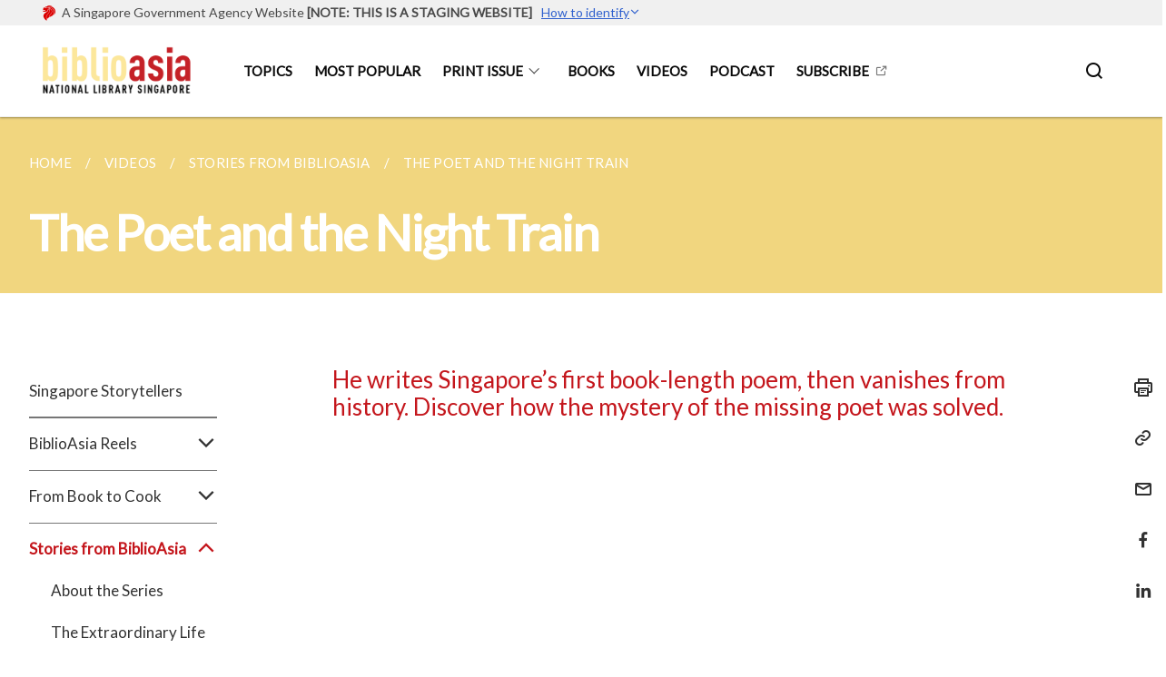

--- FILE ---
content_type: text/html; charset=UTF-8
request_url: https://nlb-ba-staging.netlify.app/videos/poet-francis-p-ng-night-train/
body_size: 6355
content:
<!doctype html>
<html lang="en"><head><script>(function(w,d,s,l,i){w[l]=w[l]||[];w[l].push({'gtm.start':
  new Date().getTime(),event:'gtm.js'});var f=d.getElementsByTagName(s)[0],
  j=d.createElement(s),dl=l!='dataLayer'?'&l='+l:'';j.async=true;j.src=
  'https://www.googletagmanager.com/gtm.js?id='+i+dl;f.parentNode.insertBefore(j,f);
  })(window,document,'script','dataLayer','GTM-WXJKSPTL');
</script><meta charset="utf8">
    <meta name="viewport"
          content="width=device-width, user-scalable=yes, initial-scale=1.0">
    <meta http-equiv="X-UA-Compatible" content="ie=edge">
    <meta name="twitter:card" content="summary_large_image"><meta property="og:title" content="The Poet and the Night Train"><meta property="og:description" content="The name Francis P. Ng is not familiar to many Singaporeans. Who was he and what is his connection to...">
    <meta name="Description" CONTENT="The name Francis P. Ng is not familiar to many Singaporeans. Who was he and what is his connection to...">
    <meta property="og:image" content="https://biblioasia.nlb.gov.sg/images/Videos:%20BA%20Stories/poet%20night%20train.jpg">
    <meta property="og:url" content="https://biblioasia.nlb.gov.sg/videos/poet-francis-p-ng-night-train/"><meta name="robots" content="noindex"><link rel="canonical" href="https://biblioasia.nlb.gov.sg/videos/poet-francis-p-ng-night-train/" /><link rel="shortcut icon" href="/images/nlb-favicon.ico" type="image/x-icon"><link rel="stylesheet" href="/assets/css/styles.css">
    <link rel="stylesheet" href="/assets/css/blueprint.css">
    <link rel="stylesheet" href="/misc/custom.css">
    <link rel="stylesheet" href="https://fonts.googleapis.com/css?family=Lato:400,600" crossorigin="anonymous">
    <link href='https://cdnjs.cloudflare.com/ajax/libs/boxicons/2.0.9/css/boxicons.min.css' rel='stylesheet'><link type="application/atom+xml" rel="alternate" href="https://biblioasia.nlb.gov.sg/feed.xml" title="BiblioAsia" /><script src="https://assets.dcube.cloud/scripts/wogaa.js" crossorigin="anonymous"></script><title>The Poet and the Night Train</title>
</head>
<body>
<div class="masthead-container" id="navbar" onclick><section class="bp-section bp-masthead"><div class="bp-container">
      <div class="row is-multiline is-vcentered masthead-layout-container">
        <div class="col is-9-desktop is-12-touch has-text-centered-touch">
          <div class="masthead-layout" id="bp-masthead">
            <span
              class="sgds-icon sgds-icon-sg-crest is-size-5"
              style="color: red"
            ></span>
            <span style="display: table-cell; vertical-align: middle">
              <span class="banner-text-layout">
                <span class="is-text">
                  A Singapore Government Agency Website<b> [NOTE: THIS IS A STAGING WEBSITE] </b>&ensp;
                </span>
                <span class="bp-masthead-button" id="masthead-dropdown-button">
                  <span class="is-text bp-masthead-button-text">
                    How to identify
                  </span>
                  <span
                    class="sgds-icon sgds-icon-chevron-down is-size-7"
                    id="masthead-chevron"
                  ></span>
                </span>
              </span>
            </span>
          </div>
          <div
            class="masthead-divider is-hidden"
            id="masthead-divider"
            style="padding-left: -12px; padding-right: -12px"
          ></div>
        </div>
        <div class="col banner-content-layout is-hidden" id="banner-content">
          <div class="banner-content">
            <img
              src="/assets/img/government_building.svg"
              class="banner-icon"
            />
            <div class="banner-content-text-container">
              <strong class="banner-content-title"
                >Official website links end with .gov.sg</strong
              >
              <p>
                Government agencies communicate via
                <strong> .gov.sg </strong>
                websites <span class="avoidwrap">(e.g. go.gov.sg/open)</span>.
                <a
                  href="https://go.gov.sg/trusted-sites"
                  class="banner-content-text bp-masthead-button-link bp-masthead-button-text"
                  target="_blank"
                  rel="noreferrer"
                >
                  Trusted website<Text style="letter-spacing: -3px">s</Text>
                </a>
              </p>
            </div>
          </div>
          <div class="banner-content">
            <img src="/assets/img/lock.svg" class="banner-icon" />
            <div class="banner-content-text-container">
              <strong class="banner-content-title"
                >Secure websites use HTTPS</strong
              >
              <p>
                Look for a
                <strong> lock </strong>(<img
                  src="/assets/img/lock.svg"
                  class="inline-banner-icon"
                />) or https:// as an added precaution. Share sensitive
                information only on official, secure websites.
              </p>
            </div>
          </div>
        </div>
      </div>
    </div>
  </section>
</section>
<nav class="navbar is-transparent">
        <div class="bp-container">

        <div class="navbar-brand">
            <a class="navbar-item" href="/">
                <img src="/images/Vol 21 Issue 3/ContentPage_Cover_213_.png" alt="Homepage" style="max-height:75px;max-width:200px;height:auto;width:auto;">
            </a>
            <div class="navbar-burger burger" data-target="navbarExampleTransparentExample">
                <span></span>
                <span></span>
                <span></span>
            </div>
        </div>
        <div id="navbarExampleTransparentExample" class="bp-container is-fluid margin--none navbar-menu">
            <div class="navbar-start"><div class="navbar-item is-hidden-widescreen is-search-bar">
                    <form action="/search/" method="get">
                        <div class="field has-addons">
                            <div class="control has-icons-left is-expanded">
                                <input class="input is-fullwidth" id="search-box-mobile" type="text" placeholder="What are you looking for?" name="query">
                                    <span class="is-large is-left">
                                    <i class="sgds-icon sgds-icon-search search-bar"></i>
                                    </span>
                            </div>
                        </div>
                    </form>
                </div><div class="navbar-item"><a href="/topics/adventure" class="navbar-item is-uppercase" style="height:100%;width:100%;">Topics</a><div class="selector is-hidden-touch is-hidden-desktop-only"></div>
                        </div><div class="navbar-item"><a href="/most-popular" class="navbar-item is-uppercase" style="height:100%;width:100%;">Most Popular</a><div class="selector is-hidden-touch is-hidden-desktop-only"></div>
                        </div><div class="navbar-item has-dropdown is-hoverable"><a href="/vol-21/issue-3/oct-dec-2025/" class="navbar-link is-uppercase">Print Issue</a><div class="navbar-dropdown"><a href="/vol-21/issue-3/oct-dec-2025/" class="navbar-item sub-link">Latest</a><a href="/all-issues/" class="navbar-item sub-link">All Issues</a></div>
                            <div class="selector is-hidden-touch is-hidden-desktop-only"></div>
                        </div><div class="navbar-item"><a href="/selected-books/2025/" class="navbar-item is-uppercase" style="height:100%;width:100%;">Books</a><div class="selector is-hidden-touch is-hidden-desktop-only"></div>
                        </div><div class="navbar-item"><a href="/videos/reels/" class="navbar-item is-uppercase" style="height:100%;width:100%;">Videos</a><div class="selector is-hidden-touch is-hidden-desktop-only"></div>
                        </div><div class="navbar-item"><a href="/podcast/about/" class="navbar-item is-uppercase" style="height:100%;width:100%;">Podcast</a><div class="selector is-hidden-touch is-hidden-desktop-only"></div>
                        </div><div class="navbar-item"><a href="https://form.gov.sg/616799db4d9b61001398f79b" target="_blank" rel="noopener nofollow" class="navbar-item is-uppercase" style="height:100%;width:100%;">Subscribe</a><div class="selector is-hidden-touch is-hidden-desktop-only"></div>
                        </div></div><div class="navbar-end is-hidden-touch is-hidden-desktop-only">
                    <div class="navbar-item"><a class="bp-button is-text is-large" style="text-decoration: none" id="search-activate">
                                <span class="sgds-icon sgds-icon-search is-size-4"></span>
                            </a></div>
                </div></div>
        </div>
    </nav>

    <div class="bp-container hide is-hidden-touch is-hidden-desktop-only search-bar" id="search-bar">
        <div class="row margin--top--sm margin--bottom--sm is-gapless">

            <div class="col">
                <form action="/search/" method="get">
                  <div class="field has-addons">
                      <div class="control has-icons-left is-expanded">
                          <input class="input is-fullwidth is-large" id="search-box" type="text" placeholder="What are you looking for?" name="query" autocomplete="off">
                          <span class="is-large is-left">
                            <i class="sgds-icon sgds-icon-search is-size-4 search-bar"></i>
                          </span>

                      </div>
                      <div class="control">
                          <button type="submit" class="bp-button is-secondary is-medium has-text-white search-button">SEARCH</button>
                      </div>
                  </div>
                </form>
            </div>
        </div>
    </div>
</div>
<div id="main-content" role="main" onclick><section class="bp-section is-small bp-section-pagetitle">
    <div class="bp-container ">
        <div class="row">
            <div class="col"><nav class="bp-breadcrumb" aria-label="breadcrumbs">
    <ul>
        <li><a href="/"><small>HOME</small></a></li><li><a href="/videos/singapore-storytellers/"><small>VIDEOS</small></a></li><li><a href="/videos/stories-from-biblioasia/"><small>STORIES FROM BIBLIOASIA</small></a></li><li><a href="/videos/poet-francis-p-ng-night-train/"><small>THE POET AND THE NIGHT TRAIN</small></a></li></ul>
</nav>
</div>
        </div>
    </div>
    <div class="bp-container">
        <div class="row">
            <div class="col">
                <h1 class="has-text-white"><b>The Poet and the Night Train</b></h1>
            </div>
        </div>
    </div></section><section class="bp-section padding--none is-hidden-desktop">
        <div class="bp-dropdown is-hoverable">
            <div class="bp-dropdown-trigger">
                <a class="bp-button bp-dropdown-button is-fullwidth" aria-haspopup="true" aria-controls="dropdown-menu">
                    <span><b><p>The Poet and the Night Train</p></b></span>
                    <span class="icon is-small">
                        <i class="sgds-icon sgds-icon-chevron-down is-size-4" aria-hidden="true"></i>
                    </span>
                </a>
            </div>
            <div class="bp-dropdown-menu has-text-left hide" id="dropdown-menu" role="menu">
                <div class="bp-dropdown-content"><a class="bp-dropdown-item third-level-nav-item-mobile " href="/videos/singapore-storytellers/">
                                <p>Singapore Storytellers</p>
                            </a><a class="bp-dropdown-item third-level-nav-header-mobile ">
                                    <p>BiblioAsia Reels<i class="sgds-icon sgds-icon-chevron-down is-pulled-right is-size-4" aria-hidden="true"></i></p>
                                </a>
                                <div class="third-level-nav-div-mobile is-hidden"><a class="bp-dropdown-item third-level-nav-item-mobile " href="/videos/reels/">
                                <p>About the series</p>
                            </a><a class="bp-dropdown-item third-level-nav-item-mobile " href="/videos/reels/architecture/">
                                <p>Architecture</p>
                            </a><a class="bp-dropdown-item third-level-nav-item-mobile " href="/videos/reels/arts/">
                                <p>Arts</p>
                            </a><a class="bp-dropdown-item third-level-nav-item-mobile " href="/videos/reels/nature/">
                                <p>Nature and the Environment</p>
                            </a><a class="bp-dropdown-item third-level-nav-item-mobile " href="/videos/reels/people/">
                                <p>People</p>
                            </a><a class="bp-dropdown-item third-level-nav-item-mobile " href="/videos/reels/photography/">
                                <p>Photography</p>
                            </a><a class="bp-dropdown-item third-level-nav-item-mobile " href="/videos/reels/print/">
                                <p>Print</p>
                            </a><a class="bp-dropdown-item third-level-nav-item-mobile " href="/videos/reels/war/">
                                <p>War</p>
                            </a><a class="bp-dropdown-item third-level-nav-item-mobile " href="/videos/reels/worship/">
                                <p>Worship</p>
                            </a></div><a class="bp-dropdown-item third-level-nav-header-mobile ">
                                    <p>From Book to Cook<i class="sgds-icon sgds-icon-chevron-down is-pulled-right is-size-4" aria-hidden="true"></i></p>
                                </a>
                                <div class="third-level-nav-div-mobile is-hidden"><a class="bp-dropdown-item third-level-nav-item-mobile " href="/videos/from-book-to-cook/">
                                <p>About the Series</p>
                            </a><a class="bp-dropdown-item third-level-nav-item-mobile " href="/videos/sea-snail-papaya-curry/">
                                <p>Sea Snail & Papaya Curry: A Eurasian Specialty</p>
                            </a><a class="bp-dropdown-item third-level-nav-item-mobile " href="/videos/otak-blangah/">
                                <p>The Scoop on Otak Blangah</p>
                            </a><a class="bp-dropdown-item third-level-nav-item-mobile " href="/videos/soon-kueh/">
                                <p>Soon Kueh Stories</p>
                            </a><a class="bp-dropdown-item third-level-nav-item-mobile " href="/videos/bunga-kobis/">
                                <p>Peeling Back the Layers of Bunga Kobis</p>
                            </a><a class="bp-dropdown-item third-level-nav-item-mobile " href="/videos/mee-maidin/">
                                <p>Rediscovering Mee Maidin</p>
                            </a><a class="bp-dropdown-item third-level-nav-item-mobile " href="/videos/kueh-pie-tee/">
                                <p>Kueh Pie Tee’s Peculiar Past</p>
                            </a><a class="bp-dropdown-item third-level-nav-item-mobile " href="/videos/not-spaghetti-bolognese/">
                                <p>Definitely Not Spaghetti Bolognese</p>
                            </a><a class="bp-dropdown-item third-level-nav-item-mobile " href="/videos/eat-more-wheat-campaign/">
                                <p>Eat More Wheat!</p>
                            </a><a class="bp-dropdown-item third-level-nav-item-mobile " href="/videos/nasi-lemak/">
                                <p>Nasi Lemak Istimewa</p>
                            </a><a class="bp-dropdown-item third-level-nav-item-mobile " href="/videos/tapioca-tales/">
                                <p>Tapioca Tales</p>
                            </a><a class="bp-dropdown-item third-level-nav-item-mobile " href="/videos/curry-chronicles/">
                                <p>The Curry Chronicles</p>
                            </a></div><a class="bp-dropdown-item third-level-nav-header-mobile has-text-secondary has-text-weight-bold">
                                    <p>Stories from BiblioAsia<i class="sgds-icon sgds-icon-chevron-up is-pulled-right is-size-4" aria-hidden="true"></i></p>
                                </a>
                                <div class="third-level-nav-div-mobile "><a class="bp-dropdown-item third-level-nav-item-mobile " href="/videos/stories-from-biblioasia/">
                                <p>About the Series</p>
                            </a><a class="bp-dropdown-item third-level-nav-item-mobile " href="/videos/kunnuck-mistree/">
                                <p>The Extraordinary Life of Kunnuck Mistree</p>
                            </a><a class="bp-dropdown-item third-level-nav-item-mobile has-text-secondary has-text-weight-bold" href="/videos/poet-francis-p-ng-night-train/">
                                <p>The Poet and the Night Train</p>
                            </a><a class="bp-dropdown-item third-level-nav-item-mobile " href="/videos/into-the-night/">
                                <p>Into the Night</p>
                            </a><a class="bp-dropdown-item third-level-nav-item-mobile " href="/videos/hearts-minds/">
                                <p>Hearts and Minds</p>
                            </a></div></div>
            </div>
        </div>
    </section>

    <section class="bp-section">
        <div class="bp-container padding--top--lg padding--bottom--xl">
            <div class="row">
                <div class="col is-2 is-position-relative has-side-nav is-hidden-touch">
                    <div class="sidenav">
                        <aside class="bp-menu is-gt sidebar__inner">
                            <ul class="bp-menu-list"><li>
                                            <a class="" href="/videos/singapore-storytellers/">Singapore Storytellers</a>
                                        </li><li class="third-level-nav-header">
                                                <a class="third-level-nav-header " aria-label="BiblioAsia Reels">BiblioAsia Reels<i class="sgds-icon sgds-icon-chevron-down is-pulled-right is-size-4" aria-hidden="true"></i>
                                                </a>
                                            </li>
                                            <div class="third-level-nav-div is-hidden"><li><a class="third-level-nav-item padding--top--none " href="/videos/reels/">About the series</a></li><li><a class="third-level-nav-item padding--top--none " href="/videos/reels/architecture/">Architecture</a></li><li><a class="third-level-nav-item padding--top--none " href="/videos/reels/arts/">Arts</a></li><li><a class="third-level-nav-item padding--top--none " href="/videos/reels/nature/">Nature and the Environment</a></li><li><a class="third-level-nav-item padding--top--none " href="/videos/reels/people/">People</a></li><li><a class="third-level-nav-item padding--top--none " href="/videos/reels/photography/">Photography</a></li><li><a class="third-level-nav-item padding--top--none " href="/videos/reels/print/">Print</a></li><li><a class="third-level-nav-item padding--top--none " href="/videos/reels/war/">War</a></li><li><a class="third-level-nav-item padding--top--none " href="/videos/reels/worship/">Worship</a></li></div><li class="third-level-nav-header">
                                                <a class="third-level-nav-header " aria-label="From Book to Cook">From Book to Cook<i class="sgds-icon sgds-icon-chevron-down is-pulled-right is-size-4" aria-hidden="true"></i>
                                                </a>
                                            </li>
                                            <div class="third-level-nav-div is-hidden"><li><a class="third-level-nav-item padding--top--none " href="/videos/from-book-to-cook/">About the Series</a></li><li><a class="third-level-nav-item padding--top--none " href="/videos/sea-snail-papaya-curry/">Sea Snail & Papaya Curry: A Eurasian Specialty</a></li><li><a class="third-level-nav-item padding--top--none " href="/videos/otak-blangah/">The Scoop on Otak Blangah</a></li><li><a class="third-level-nav-item padding--top--none " href="/videos/soon-kueh/">Soon Kueh Stories</a></li><li><a class="third-level-nav-item padding--top--none " href="/videos/bunga-kobis/">Peeling Back the Layers of Bunga Kobis</a></li><li><a class="third-level-nav-item padding--top--none " href="/videos/mee-maidin/">Rediscovering Mee Maidin</a></li><li><a class="third-level-nav-item padding--top--none " href="/videos/kueh-pie-tee/">Kueh Pie Tee’s Peculiar Past</a></li><li><a class="third-level-nav-item padding--top--none " href="/videos/not-spaghetti-bolognese/">Definitely Not Spaghetti Bolognese</a></li><li><a class="third-level-nav-item padding--top--none " href="/videos/eat-more-wheat-campaign/">Eat More Wheat!</a></li><li><a class="third-level-nav-item padding--top--none " href="/videos/nasi-lemak/">Nasi Lemak Istimewa</a></li><li><a class="third-level-nav-item padding--top--none " href="/videos/tapioca-tales/">Tapioca Tales</a></li><li><a class="third-level-nav-item padding--top--none " href="/videos/curry-chronicles/">The Curry Chronicles</a></li></div><li class="third-level-nav-header">
                                                <a class="third-level-nav-header is-active" aria-label="Stories from BiblioAsia">Stories from BiblioAsia<i class="sgds-icon sgds-icon-chevron-up is-pulled-right is-size-4" aria-hidden="true"></i>
                                                </a>
                                            </li>
                                            <div class="third-level-nav-div "><li><a class="third-level-nav-item padding--top--none " href="/videos/stories-from-biblioasia/">About the Series</a></li><li><a class="third-level-nav-item padding--top--none " href="/videos/kunnuck-mistree/">The Extraordinary Life of Kunnuck Mistree</a></li><li><a class="third-level-nav-item padding--top--none has-text-secondary has-text-weight-bold" href="/videos/poet-francis-p-ng-night-train/">The Poet and the Night Train</a></li><li><a class="third-level-nav-item padding--top--none " href="/videos/into-the-night/">Into the Night</a></li><li><a class="third-level-nav-item padding--top--none " href="/videos/hearts-minds/">Hearts and Minds</a></li></div></ul>
                        </aside>
                    </div>
                </div>
                <div class="col is-8 is-offset-1-desktop is-12-touch print-content">
                    <div class="row">
                        <div class="col">
                            <div class="content"><h4 id="he-writes-singapores-first-book-length-poem-then-vanishes-from-history-discover-how-the-mystery-of-the-missing-poet-was-solved">He writes Singapore’s first book-length poem, then vanishes from history. Discover how the mystery of the missing poet was solved.</h4>

<style>.embed-container {position: relative; padding-bottom: 56.25%; height: 0; overflow: hidden; max-width: 100%; } .embed-container iframe, .embed-container object, .embed-container embed { position: absolute; top: 0; left: 0; width: 100%; height: 100%; }</style>
<div class="embed-container"><iframe src="https://www.youtube.com/embed/BbLdM7bwxgM" frameborder="0" allowfullscreen=""></iframe></div>

<p>This documentary examines the tragic life of the mysterious poet Francis P. Ng, who wrote Singapore’s first book-length poem, <a href="https://eservice.nlb.gov.sg/item_holding.aspx?bid=5334024">F.M.S.R.</a>, and then disappeared during World War II. Researcher Eriko Ogihara-Schuck recounts the almost miraculous way she was able to confirm his fate and to connect with a living relative of his – a niece. Singaporean poets Alvin Pang and Robert Yeo also weigh in on the significance of Francis P. Ng’s work.</p>

<p>This moving documentary is based on two <em>BiblioAsia</em> essays: “<a href="/vol-10/issue-4/jan-march-2015/on-the-trail">On the Trail of Francis P. Ng</a>” (Jan–Mar 2015) and “<a href="/vol-12/issue-4/jan-mar-2017/ties-that-bind">Ties that Bind: The Story of Two Brother Poets</a>” (Jan–Mar 2017). The poem “F.M.S.R.” can be found in the book <em><a href="https://eservice.nlb.gov.sg/item_holding.aspx?bid=201951092">Finding Francis: A Poetic Adventure</a></em>.</p>

<h4 id="related-articles">Related Articles</h4>
<p><a style="text-decoration: none;" href="/vol-10/issue-4/jan-march-2015/on-the-trail">On the Trail of Francis P. Ng</a>
<br />In her effort to republish one of our unknown literary treasures, Dr Eriko Ogihara-Schuck tracks down the elusive Francis P. Ng, author of possibly the first notable work of poetry in English by a Singapore writer.</p>

<p><a style="text-decoration: none;" href="/vol-12/issue-4/jan-mar-2017/ties-that-bind">Ties that Bind: The Story of Two Brother Poets</a> 
<br />An American Studies scholar unravels a decades-old mystery surrounding a bone fragment and uncovers a brotherly bond from beyond the grave. Michelle Heng has the story.</p>

<p><a style="text-decoration: none;" href="/vol-17/issue-1/apr-jun-2021/poetry">The Nature of Poetry: An Odyssey Across Times</a>
<br />Michelle Heng takes us on a journey to see how poets writing in English have charted the changing contours of Singapore and Malaya over the course of the 20th century.</p>

<p><a style="text-decoration: none;" href="/vol-11/issue-4/jan-mar-2016/pulse-malayan-literature-wang-gung-wu">The Pulse of Malayan Literature</a>
<br /><em>Pulse</em> by Wang Gungwu is notable for being the first published collection of English verse by a local poet and is said to have heralded the start of a Singaporean/Malayan style of poetry.</p>

<p><a style="text-decoration: none;" href="/vol-10/issue-1/apr-jun-2014/first-women-poets">First Words: Women Poets from Singapore</a>
<br />Poems written by Singapore’s women writers in the 1950s to 1970s depict both their personal and national struggles. Gracie Lee highlights these poets and the literary works that captured the sentiment of the times.</p>

<h4 id="related-books">Related Books</h4>
<p>Francis P. Ng,<em><a href="https://eservice.nlb.gov.sg/item_holding.aspx?bid=5334024"> F.M.S.R.: A Poem</a></em> (London: Author H Stockwell, 1937).</p>

<p>Eriko Ogihara-Schuck and Anne Teo, eds., <em><a href="https://eservice.nlb.gov.sg/item_holding.aspx?bid=201951092">Finding Francis: A Poetic Adventure</a></em> (Singapore: Ethos Books, 2015).</p>

<p>Angelia Poon, Philip Holden and Shirley Geok-lin Lim, eds., <em><a href="https://eservice.nlb.gov.sg/item_holding_s.aspx?bid=13180645">Writing Singapore: An Historical Anthology of Singapore Literature</a></em> (Singapore: NUS Press; National Arts Council Singapore, 2009)</p>

<p>Teo Kah Leng, <em><a href="https://eservice.nlb.gov.sg/item_holding_s.aspx?bid=202554510">I Found a Bone and Other Poems</a></em> (Singapore: Ethos Books, 2016).</p>

<p>University of Malaya, <em><a href="https://eservice.nlb.gov.sg/item_holding.aspx?bid=4413300">The Register of Graduates</a></em> (Singapore: University of Malaya, 1963).</p>
</div>
                        </div>
                    </div>
                </div><div class="col is-1 has-float-btns is-position-relative is-hidden-touch">
    <div class="float-buttons">
        <div class="actionbar__inner">
            <button class="bp-button" id="print-button" aria-label="Print">
              <i 
              class="sgds-icon sgds-icon-print is-size-4">
              </i>
            </button>
        </div>
        <div class="actionbar__inner padding--top--sm">
            <button class="bp-button" id="copy-link" aria-label="Copy Link">
              <i 
              class="sgds-icon sgds-icon-link is-size-4">
              </i>
            </button>
            <input id="page-url" type="text" class="hide" value="https://biblioasia.nlb.gov.sg/videos/poet-francis-p-ng-night-train/"></div>
        <div class="actionbar__inner padding--top--sm">
            <a href="mailto:?Subject=The Poet and the Night Train&amp;Body= https://biblioasia.nlb.gov.sg/videos/poet-francis-p-ng-night-train/" id="mail-anchor" aria-label="Mail">
            <button class="bp-button">
            <i 
              class="sgds-icon sgds-icon-mail is-size-4">
            </i>
            </button>
            </a>
        </div>
        <div class="actionbar__inner padding--top--sm"><a href="http://www.facebook.com/sharer.php?u={{page.url|absolute_url|escape}}" target="_blank" rel="noopener nofollow" id="fb-anchor" aria-label="Share in Facebook">
            <button class="bp-button">
              <i 
              class="sgds-icon sgds-icon-facebook-alt is-size-4">
              </i>
            </button>
            </a>
        </div>
        <div class="actionbar__inner padding--top--sm"><a href="https://www.linkedin.com/sharing/share-offsite/?url={{page.url|absolute_url|escape}}&title={{page.title}}" target="_blank" rel="noopener nofollow" id="li-anchor" aria-label="Share in LinkedIn">
            <button class="bp-button">
              <i 
              class="sgds-icon sgds-icon-linkedin-alt is-size-4">
              </i>
            </button>
            </a>
        </div>
    </div>
</div>

<script src="/assets/js/print.js"></script>
</div>
        </div>
    </section><section class="bp-section bottom-navigation is-flex">
                    <div class="is-full-width">
                        <a href="/videos/kunnuck-mistree/" class="is-half is-left is-full-height">
                            <p class="has-text-weight-semibold"><span class="sgds-icon sgds-icon-arrow-left is-size-4"></span> PREVIOUS </p>
                            <p class="is-hidden-mobile">The Extraordinary Life of Kunnuck Mistree</p>
                        </a>
                        <a href="/videos/into-the-night/" class="is-half is-right is-full-height">
                            <p class="has-text-weight-semibold">NEXT <span class="sgds-icon sgds-icon-arrow-right is-size-4"></span></p>
                            <p class="is-hidden-mobile">Into the Night</p>
                        </a>
                    </div>
                </section></div><footer class="bp-footer top-section" onclick>
    <div class="bp-container ">
        <div class="row">
            <div class="col header padding--top--lg padding--bottom--lg">
                <h5 class="sub-header has-text-white">
                    <b>BiblioAsia</b>
                </h5>
            </div>
        </div>
        <div class="row is-top"><div class="row col is-multiline is-hidden-tablet-only is-hidden-mobile "><div class="col footer-page-links is-one-fifth is-hidden-tablet-only is-hidden-mobile padding--bottom--lg is-left"><p class="sub-header">
                                <b><a href="/topics/adventure" class="has-text-white">Topics</a></b>
                            </p>
                        </div><div class="col footer-page-links is-one-fifth is-hidden-tablet-only is-hidden-mobile padding--bottom--lg is-left"><p class="sub-header">
                                <b><a href="/most-popular" class="has-text-white">Most Popular</a></b>
                            </p>
                        </div><div class="col footer-page-links is-one-fifth is-hidden-tablet-only is-hidden-mobile padding--bottom--lg is-left"><p class="sub-header">
                                <b><a href="/vol-21/issue-3/oct-dec-2025/" class="has-text-white">Print Issue</a></b>
                            </p><p class="is-hidden-tablet-only is-hidden-mobile">
                                    <a href="/vol-21/issue-3/oct-dec-2025/">Latest</a>
                                </p><p class="is-hidden-tablet-only is-hidden-mobile">
                                    <a href="/all-issues/">All Issues</a>
                                </p></div><div class="col footer-page-links is-one-fifth is-hidden-tablet-only is-hidden-mobile padding--bottom--lg is-left"><p class="sub-header">
                                <b><a href="/selected-books/2025/" class="has-text-white">Books</a></b>
                            </p>
                        </div><div class="col footer-page-links is-one-fifth is-hidden-tablet-only is-hidden-mobile padding--bottom--lg is-left"><p class="sub-header">
                                <b><a href="/videos/reels/" class="has-text-white">Videos</a></b>
                            </p>
                        </div><div class="col footer-page-links is-one-fifth is-hidden-tablet-only is-hidden-mobile padding--bottom--lg is-left"><p class="sub-header">
                                <b><a href="/podcast/about/" class="has-text-white">Podcast</a></b>
                            </p>
                        </div><div class="col footer-page-links is-one-fifth is-hidden-tablet-only is-hidden-mobile padding--bottom--lg is-left"><p class="sub-header">
                                <b><a href="https://form.gov.sg/616799db4d9b61001398f79b" target="_blank" rel="noopener nofollow" class="has-text-white">Subscribe</a></b>
                            </p>
                        </div></div>
        </div><div class="row padding--top--lg is-left-desktop-only is-hidden-tablet-only is-hidden-mobile"  id="social-link-desktop-tablet">
            <div class="col is-flex is-two-thirds padding--top--sm padding--bottom--sm">
                <ul class='footer-link-container'><li><p><a href="/pages/about-us/">About Us</a></p>
                                </li><li><p><a href="/contact-us/">Contact Us</a></p>
                        </li><li><p><a href="https://www.tech.gov.sg/report-vulnerability/">Report Vulnerability</a></p></li><li><p><a href="/privacy/">Privacy Statement</a></p></li><li><p><a href="/terms-of-use/">Terms of Use</a></p></li>
                </ul>
            </div><div class="col social-link-container has-text-right-desktop padding--top--sm padding--bottom--sm is-hidden-tablet-only is-hidden-mobile"><a href="https://www.facebook.com/NationalLibrarySG" target="_blank" rel="noopener nofollow" class="social-link padding--left padding--bottom is-inline-block">
                            <span class="sgds-icon sgds-icon-facebook is-size-4" title="Facebook"></span>
                        </a><a href="https://www.youtube.com/c/NLBsg" target="_blank" rel="noopener nofollow" class="social-link padding--left padding--bottom is-inline-block">
                            <span class="sgds-icon sgds-icon-youtube is-size-4" title="YouTube"></span>
                        </a><a href="https://www.instagram.com/NationalLibrarySG/" target="_blank" rel="noopener nofollow" class="social-link padding--left padding--bottom is-inline-block">
                            <span class="bx bxl-instagram-alt is-size-4" title="Instagram"></span>
                        </a></div></div><div class="row">
            <div class="col footer-page-links is-hidden-desktop"><p>
                            <a href="/topics/adventure">Topics</a>
                        </p><p>
                            <a href="/most-popular">Most Popular</a>
                        </p><p>
                            <a href="/vol-21/issue-3/oct-dec-2025/">Print Issue</a>
                        </p><p>
                            <a href="/selected-books/2025/">Books</a>
                        </p><p>
                            <a href="/videos/reels/">Videos</a>
                        </p><p>
                            <a href="/podcast/about/">Podcast</a>
                        </p><p>
                            <a href="https://form.gov.sg/616799db4d9b61001398f79b" target="_blank" rel="noopener nofollow">Subscribe</a>
                        </p></div>
        </div>
        <div class="row is-hidden-desktop is-vcentered">
            <div class="col padding--top--md padding--bottom--md">
                <div class="col divider padding--top--none padding--bottom--none"></div>
            </div>
        </div>
        <div class="row">
            <div class="col is-hidden-desktop is-two-thirds padding--top--sm padding--bottom--sm"><p><a href="/pages/about-us/">About Us</a></p><p><a href="/contact-us/">Contact Us</a></p><p><a href="https://www.tech.gov.sg/report-vulnerability/">Report Vulnerability</a></p><p><a href="/privacy/">Privacy Statement</a></p><p><a href="/terms-of-use/">Terms of Use</a></p>
            </div>
        </div>
        <div class="row">
            <div class="col social-link-container is-hidden-desktop padding--top--lg padding--bottom--none"><a href="https://www.facebook.com/NationalLibrarySG" target="_blank" rel="noopener nofollow" class="social-link padding--right" title="Facebook">
                        <span class="sgds-icon sgds-icon-facebook is-size-4"></span>
                    </a><a href="https://www.youtube.com/c/NLBsg" target="_blank" rel="noopener nofollow" class="social-link padding--right" title="YouTube">
                        <span class="sgds-icon sgds-icon-youtube is-size-4"></span>
                    </a><a href="https://www.instagram.com/NationalLibrarySG/" target="_blank" rel="noopener nofollow" class="social-link padding--right" title="Instagram">
                        <span class="bx bxl-instagram-alt is-size-4"></span>
                    </a></div>
        </div>
    </div>
</footer><footer class="bp-footer bottom-section" onclick>
    <div class="bp-container">
        <div class="row is-vcentered">
            <div class="col padding--top--md padding--bottom--md">
                <div class="col divider padding--top--none padding--bottom--none"></div>
            </div>
        </div>
        <div class="row is-vcentered">
            <div class="col has-text-left-desktop has-text-left-tablet has-text-left-mobile">
                <ul>
                    <li>
                        <p class="footer-credits"><a href="https://www.isomer.gov.sg/" target="_blank" rel="noopener nofollow">Created with <img src="/assets/img/isomer_logo.svg" alt="Isomer Logo"></a>
                        </p>
                    </li>
                    <li>
                        <p class="footer-credits"><a href="https://www.open.gov.sg/" target="_blank" rel="noopener nofollow">Built by <img src="/assets/img/ogp_logo.svg" alt="Open Government Products Logo"></a>
                        </p>
                    </li>
                </ul>
            </div>
            <div class="col has-text-right-desktop is-hidden-mobile is-hidden-tablet-only">
                <p class="footer-credits">
                    &copy; 2025
                        National Library Board, Singapore, Last Updated 14 Nov 2025</p>
            </div>
        </div>
        <div class="row is-vcentered padding--top--sm">
            <div class="col is-hidden-desktop">
                <p class="footer-credits">
                    &copy; 2025
                        National Library Board, Singapore, <br class="tablet-no-break">Last Updated 14 Nov 2025</p>
            </div>
        </div>
    </div>
</footer><script src="https://cdnjs.cloudflare.com/ajax/libs/babel-polyfill/7.8.3/polyfill.min.js" integrity="sha384-N9GWJ6gGT4pUnJPVgFMCKy3eTg1Xg5NbjqHSoUSazWLr85eR1/JT1BM7Dv2qtFum" crossorigin="anonymous"></script>
<script src="https://cdnjs.cloudflare.com/ajax/libs/modernizr/2.8.3/modernizr.min.js" integrity="sha256-0rguYS0qgS6L4qVzANq4kjxPLtvnp5nn2nB5G1lWRv4=" crossorigin="anonymous"></script>
<script src="https://cdnjs.cloudflare.com/ajax/libs/jquery/3.5.0/jquery.min.js" integrity="sha384-LVoNJ6yst/aLxKvxwp6s2GAabqPczfWh6xzm38S/YtjUyZ+3aTKOnD/OJVGYLZDl" crossorigin="anonymous"></script><script src="/assets/js/accordion.js" crossorigin="anonymous"></script>
<script src="/assets/js/sideNav-offset.js" crossorigin="anonymous"></script>
<script src="/assets/js/jquery.resize-sensor.js" crossorigin="anonymous"></script>
<script src="/assets/js/jquery.sticky-sidebar.js" crossorigin="anonymous"></script>
<script src="/assets/js/common.js" crossorigin="anonymous"></script>
<script src="/assets/js/masthead-content-dropdown.js" crossorigin="anonymous"></script><script src="https://cdnjs.cloudflare.com/ajax/libs/print-js/1.6.0/print.min.js" integrity="sha512-16cHhHqb1CbkfAWbdF/jgyb/FDZ3SdQacXG8vaOauQrHhpklfptATwMFAc35Cd62CQVN40KDTYo9TIsQhDtMFg==" crossorigin="anonymous"></script>
<script src="/assets/js/floating-buttons.js" crossorigin="anonymous"></script>
<script src="/assets/js/left-nav-interaction.js" crossorigin="anonymous"></script>
<script src="https://www.instagram.com/static/bundles/es6/EmbedSDK.js/ab12745d93c5.js" integrity="sha384-uCmurhfuSbKidtlFxpgv2j4yIWVfYbrJaFrj62TR3NpFp+msiMilcvgz0gsDY2Yj" crossorigin="anonymous"></script><script async src="/assets/js/autotrack.js"></script><script async src="https://www.googletagmanager.com/gtag/js?id=G-3RT85MXN6L"></script>
<script src="/assets/js/google-tag.js"></script><noscript><iframe src="https://www.googletagmanager.com/ns.html?id=GTM-WXJKSPTL"
  height="0" width="0" style="display:none;visibility:hidden"></iframe></noscript></body>
</html>

--- FILE ---
content_type: text/css; charset=UTF-8
request_url: https://nlb-ba-staging.netlify.app/assets/css/blueprint.css
body_size: 27432
content:
@charset "UTF-8";

/*
 *  Owl Carousel - Core
 */
.owl-carousel {
  display: none;
  width: 100%;
  -webkit-tap-highlight-color: transparent;
  /* position relative and z-index fix webkit rendering fonts issue */
  position: relative;
  z-index: 1;
  height: 100%;
}
.owl-carousel .owl-stage {
  position: relative;
  -ms-touch-action: pan-Y;
  -moz-backface-visibility: hidden;
  /* fix firefox animation glitch */
  height: 100%;
}
.owl-carousel .owl-stage:after {
  content: ".";
  display: block;
  clear: both;
  visibility: hidden;
  line-height: 0;
  height: 0;
}
.owl-carousel .owl-stage-outer {
  position: relative;
  overflow: hidden;
  /* fix for flashing background */
  -webkit-transform: translate3d(0px, 0px, 0px);
  height: 100%;
}
.owl-carousel .owl-wrapper,
.owl-carousel .owl-item {
  -webkit-backface-visibility: hidden;
  -moz-backface-visibility: hidden;
  -ms-backface-visibility: hidden;
  -webkit-transform: translate3d(0, 0, 0);
  -moz-transform: translate3d(0, 0, 0);
  -ms-transform: translate3d(0, 0, 0);
}
.owl-carousel .owl-item {
  position: relative;
  min-height: 1px;
  float: left;
  -webkit-backface-visibility: hidden;
  -webkit-tap-highlight-color: transparent;
  -webkit-touch-callout: none;
  height: 100%;
}
.owl-carousel .owl-item .item {
  height: 100%;
}
.owl-carousel .owl-item .item .career-item {
  height: 100%;
}
.owl-carousel .owl-item img {
  width: 100%;
  height: 100%;
  object-fit: cover;
}
.owl-carousel .owl-nav.disabled,
.owl-carousel .owl-dots.disabled {
  display: none;
}
.owl-carousel .owl-nav .owl-prev,
.owl-carousel .owl-nav .owl-next,
.owl-carousel .owl-dot {
  cursor: pointer;
  cursor: hand;
  -webkit-user-select: none;
  -khtml-user-select: none;
  -moz-user-select: none;
  -ms-user-select: none;
  user-select: none;
}
.owl-carousel.owl-loaded {
  display: block;
}
.owl-carousel.owl-loading {
  opacity: 0;
  display: block;
}
.owl-carousel.owl-hidden {
  opacity: 0;
}
.owl-carousel.owl-refresh .owl-item {
  visibility: hidden;
}
.owl-carousel.owl-drag .owl-item {
  -webkit-user-select: none;
  -moz-user-select: none;
  -ms-user-select: none;
  user-select: none;
}
.owl-carousel.owl-grab {
  cursor: move;
  cursor: grab;
}
.owl-carousel.owl-rtl {
  direction: rtl;
}
.owl-carousel.owl-rtl .owl-item {
  float: right;
}

/* No Js */
.no-js .owl-carousel {
  display: block;
}

/*
 *  Owl Carousel - Animate Plugin
 */
.owl-carousel .animated {
  animation-duration: 1000ms;
  animation-fill-mode: both;
}
.owl-carousel .owl-animated-in {
  z-index: 0;
}
.owl-carousel .owl-animated-out {
  z-index: 1;
}
.owl-carousel .fadeOut {
  animation-name: fadeOut;
}

@keyframes fadeOut {
  0% {
    opacity: 1;
  }
  100% {
    opacity: 0;
  }
}
/*
 * 	Owl Carousel - Auto Height Plugin
 */
.owl-height {
  transition: height 500ms ease-in-out;
}

/*
 * 	Owl Carousel - Lazy Load Plugin
 */
.owl-carousel .owl-item .owl-lazy {
  opacity: 0;
  transition: opacity 400ms ease;
}
.owl-carousel .owl-item img.owl-lazy {
  transform-style: preserve-3d;
}

/*
 * 	Owl Carousel - Video Plugin
 */
.owl-carousel .owl-video-wrapper {
  position: relative;
  height: 100%;
  background: #000;
}
.owl-carousel .owl-video-play-icon {
  position: absolute;
  height: 80px;
  width: 80px;
  left: 50%;
  top: 50%;
  margin-left: -40px;
  margin-top: -40px;
  background: url("owl.video.play.png") no-repeat;
  cursor: pointer;
  z-index: 1;
  -webkit-backface-visibility: hidden;
  transition: transform 100ms ease;
}
.owl-carousel .owl-video-play-icon:hover {
  transform: scale(1.3, 1.3);
}
.owl-carousel .owl-video-playing .owl-video-tn,
.owl-carousel .owl-video-playing .owl-video-play-icon {
  display: none;
}
.owl-carousel .owl-video-tn {
  opacity: 0;
  height: 100%;
  background-position: center center;
  background-repeat: no-repeat;
  background-size: contain;
  transition: opacity 400ms ease;
}
.owl-carousel .owl-video-frame {
  position: relative;
  z-index: 1;
  height: 100%;
  width: 100%;
}

/*
 * 	Default theme - Owl Carousel CSS File
 */
.owl-theme .owl-nav {
  margin-top: 10px;
  text-align: center;
  -webkit-tap-highlight-color: transparent;
}
.owl-theme .owl-nav [class*="owl-"] {
  color: #fff;
  font-size: 14px;
  margin: 5px;
  padding: 4px 7px;
  background: #d6d6d6;
  display: inline-block;
  cursor: pointer;
  border-radius: 3px;
}
.owl-theme .owl-nav [class*="owl-"]:hover {
  background: #869791;
  color: #fff;
  text-decoration: none;
}
.owl-theme .owl-nav .disabled {
  opacity: 0.5;
  cursor: default;
}
.owl-theme .owl-nav.disabled + .owl-dots {
  margin-top: 10px;
}
.owl-theme .owl-dots {
  text-align: center;
  -webkit-tap-highlight-color: transparent;
}
.owl-theme .owl-dots .owl-dot {
  display: inline-block;
  zoom: 1;
  *display: inline;
}
.owl-theme .owl-dots .owl-dot span {
  width: 10px;
  height: 10px;
  margin: 5px 7px;
  background: #d6d6d6;
  display: block;
  -webkit-backface-visibility: visible;
  transition: opacity 200ms ease;
  border-radius: 30px;
}
.owl-theme .owl-dots .owl-dot.active span,
.owl-theme .owl-dots .owl-dot:hover span {
  background: #869791;
}

/*! minireset.css v0.0.2 | MIT License | github.com/jgthms/minireset.css */
html,
body,
p,
ol,
ul,
li,
dl,
dt,
dd,
blockquote,
figure,
fieldset,
legend,
textarea,
pre,
iframe,
hr,
h1,
h2,
h3,
h4,
h5,
h6 {
  margin: 0;
  padding: 0;
}

h1,
h2,
h3,
h4,
h5,
h6 {
  font-size: 100%;
  font-weight: normal;
}

ul {
  list-style: none;
}

button,
input,
select,
textarea {
  margin: 0;
}

html {
  box-sizing: border-box;
}

* {
  box-sizing: inherit;
}
*:before,
*:after {
  box-sizing: inherit;
}

img,
embed,
object,
audio,
video {
  max-width: 100%;
}

iframe {
  border: 0;
}

table {
  border-collapse: collapse;
  border-spacing: 0;
}

td,
th {
  padding: 0;
  text-align: left;
}

html {
  background-color: white;
  font-size: 16px;
  -moz-osx-font-smoothing: grayscale;
  -webkit-font-smoothing: antialiased;
  min-width: 300px;
  overflow-x: hidden;
  overflow-y: scroll;
  text-rendering: optimizeLegibility;
  text-size-adjust: 100%;
}

article,
aside,
figure,
footer,
header,
hgroup,
section {
  display: block;
}

body,
button,
input,
select,
textarea {
  font-family: "Lato", BlinkMacSystemFont, -apple-system, "Segoe UI",
    "Helvetica Neue", "Helvetica", "Arial", sans-serif;
}

code,
pre,
code > span,
pre > span {
  -moz-osx-font-smoothing: auto;
  -webkit-font-smoothing: auto;
  font-family: monospace;
}

body {
  color: #484848;
  font-size: 1rem;
  font-weight: 400;
  line-height: 1.5;
}

a {
  color: #4372d6;
  cursor: pointer;
  text-decoration: none;
}
a strong {
  color: currentColor;
}
a:hover {
  color: #3a79ff;
}

code {
  background-color: whitesmoke;
  color: #ff3860;
  font-size: 0.875em;
  font-weight: normal;
  padding: 0.25em 0.5em 0.25em;
  white-space: pre-wrap;
}

hr {
  background-color: #d6d6d6;
  border: none;
  display: block;
  height: 2px;
  margin-top: 3.75rem;
  margin-bottom: 0.75rem;
}

img {
  height: auto;
  max-width: 100%;
}

input[type="checkbox"],
input[type="radio"] {
  vertical-align: baseline;
}

small {
  font-size: 0.875em;
}

span {
  font-style: inherit;
  font-weight: inherit;
}

strong {
  color: #323232;
  font-weight: 700;
}

pre {
  -webkit-overflow-scrolling: touch;
  background-color: whitesmoke;
  color: #484848;
  font-size: 0.875em;
  overflow-x: auto;
  padding: 1.25rem 1.5rem;
  white-space: pre;
  word-wrap: normal;
}
pre code {
  background-color: transparent;
  color: currentColor;
  font-size: 1em;
  padding: 0;
}

table td,
table th {
  text-align: left;
  vertical-align: top;
}
table th {
  color: #323232;
}

.is-clearfix:after {
  clear: both;
  content: " ";
  display: table;
}

.is-pulled-left {
  float: left !important;
}

.is-pulled-right {
  float: right !important;
}

.is-clipped {
  overflow: hidden !important;
}

.is-overlay {
  bottom: 0;
  left: 0;
  position: absolute;
  right: 0;
  top: 0;
}

.is-size-1 {
  font-size: 3rem !important;
}

.is-size-2 {
  font-size: 2.5rem !important;
}

.is-size-3 {
  font-size: 2rem !important;
}

.is-size-4 {
  font-size: 1.5rem !important;
}

.is-size-5 {
  font-size: 1.25rem !important;
}

.is-size-6 {
  font-size: 1rem !important;
}

.is-size-7 {
  font-size: 0.75rem !important;
}

@media screen and (max-width: 768px) {
  .is-size-1-mobile {
    font-size: 3rem !important;
  }

  .is-size-2-mobile {
    font-size: 2.5rem !important;
  }

  .is-size-3-mobile {
    font-size: 2rem !important;
  }

  .is-size-4-mobile {
    font-size: 1.5rem !important;
  }

  .is-size-5-mobile {
    font-size: 1.25rem !important;
  }

  .is-size-6-mobile {
    font-size: 1rem !important;
  }

  .is-size-7-mobile {
    font-size: 0.75rem !important;
  }
}
@media screen and (min-width: 769px), print {
  .is-size-1-tablet {
    font-size: 3rem !important;
  }

  .is-size-2-tablet {
    font-size: 2.5rem !important;
  }

  .is-size-3-tablet {
    font-size: 2rem !important;
  }

  .is-size-4-tablet {
    font-size: 1.5rem !important;
  }

  .is-size-5-tablet {
    font-size: 1.25rem !important;
  }

  .is-size-6-tablet {
    font-size: 1rem !important;
  }

  .is-size-7-tablet {
    font-size: 0.75rem !important;
  }
}
@media screen and (max-width: 1023px) {
  .is-size-1-touch {
    font-size: 3rem !important;
  }

  .is-size-2-touch {
    font-size: 2.5rem !important;
  }

  .is-size-3-touch {
    font-size: 2rem !important;
  }

  .is-size-4-touch {
    font-size: 1.5rem !important;
  }

  .is-size-5-touch {
    font-size: 1.25rem !important;
  }

  .is-size-6-touch {
    font-size: 1rem !important;
  }

  .is-size-7-touch {
    font-size: 0.75rem !important;
  }
}
@media screen and (min-width: 1024px) {
  .is-size-1-desktop {
    font-size: 3rem !important;
  }

  .is-size-2-desktop {
    font-size: 2.5rem !important;
  }

  .is-size-3-desktop {
    font-size: 2rem !important;
  }

  .is-size-4-desktop {
    font-size: 1.5rem !important;
  }

  .is-size-5-desktop {
    font-size: 1.25rem !important;
  }

  .is-size-6-desktop {
    font-size: 1rem !important;
  }

  .is-size-7-desktop {
    font-size: 0.75rem !important;
  }
}
@media screen and (min-width: 1280px) {
  .is-size-1-widescreen {
    font-size: 3rem !important;
  }

  .is-size-2-widescreen {
    font-size: 2.5rem !important;
  }

  .is-size-3-widescreen {
    font-size: 2rem !important;
  }

  .is-size-4-widescreen {
    font-size: 1.5rem !important;
  }

  .is-size-5-widescreen {
    font-size: 1.25rem !important;
  }

  .is-size-6-widescreen {
    font-size: 1rem !important;
  }

  .is-size-7-widescreen {
    font-size: 0.75rem !important;
  }
}
@media screen and (min-width: 1408px) {
  .is-size-1-fullhd {
    font-size: 3rem !important;
  }

  .is-size-2-fullhd {
    font-size: 2.5rem !important;
  }

  .is-size-3-fullhd {
    font-size: 2rem !important;
  }

  .is-size-4-fullhd {
    font-size: 1.5rem !important;
  }

  .is-size-5-fullhd {
    font-size: 1.25rem !important;
  }

  .is-size-6-fullhd {
    font-size: 1rem !important;
  }

  .is-size-7-fullhd {
    font-size: 0.75rem !important;
  }
}
.has-text-centered {
  text-align: center !important;
}

@media screen and (max-width: 768px) {
  .has-text-centered-mobile {
    text-align: center !important;
  }
}
@media screen and (min-width: 769px), print {
  .has-text-centered-tablet {
    text-align: center !important;
  }
}
@media screen and (min-width: 769px) and (max-width: 1023px) {
  .has-text-centered-tablet-only {
    text-align: center !important;
  }
}
@media screen and (max-width: 1023px) {
  .has-text-centered-touch {
    text-align: center !important;
  }
}
@media screen and (min-width: 1024px) {
  .has-text-centered-desktop {
    text-align: center !important;
  }
}
@media screen and (min-width: 1024px) and (max-width: 1279px) {
  .has-text-centered-desktop-only {
    text-align: center !important;
  }
}
@media screen and (min-width: 1280px) {
  .has-text-centered-widescreen {
    text-align: center !important;
  }
}
@media screen and (min-width: 1280px) and (max-width: 1407px) {
  .has-text-centered-widescreen-only {
    text-align: center !important;
  }
}
@media screen and (min-width: 1408px) {
  .has-text-centered-fullhd {
    text-align: center !important;
  }
}
.has-text-justified {
  text-align: justify !important;
}

@media screen and (max-width: 768px) {
  .has-text-justified-mobile {
    text-align: justify !important;
  }
}
@media screen and (min-width: 769px), print {
  .has-text-justified-tablet {
    text-align: justify !important;
  }
}
@media screen and (min-width: 769px) and (max-width: 1023px) {
  .has-text-justified-tablet-only {
    text-align: justify !important;
  }
}
@media screen and (max-width: 1023px) {
  .has-text-justified-touch {
    text-align: justify !important;
  }
}
@media screen and (min-width: 1024px) {
  .has-text-justified-desktop {
    text-align: justify !important;
  }
}
@media screen and (min-width: 1024px) and (max-width: 1279px) {
  .has-text-justified-desktop-only {
    text-align: justify !important;
  }
}
@media screen and (min-width: 1280px) {
  .has-text-justified-widescreen {
    text-align: justify !important;
  }
}
@media screen and (min-width: 1280px) and (max-width: 1407px) {
  .has-text-justified-widescreen-only {
    text-align: justify !important;
  }
}
@media screen and (min-width: 1408px) {
  .has-text-justified-fullhd {
    text-align: justify !important;
  }
}
.has-text-left,
.bottom-navigation a.is-left {
  text-align: left !important;
}

@media screen and (max-width: 768px) {
  .has-text-left-mobile {
    text-align: left !important;
  }
}
@media screen and (min-width: 769px), print {
  .has-text-left-tablet {
    text-align: left !important;
  }
}
@media screen and (min-width: 769px) and (max-width: 1023px) {
  .has-text-left-tablet-only {
    text-align: left !important;
  }
}
@media screen and (max-width: 1023px) {
  .has-text-left-touch {
    text-align: left !important;
  }
}
@media screen and (min-width: 1024px) {
  .has-text-left-desktop {
    text-align: left !important;
  }
}
@media screen and (min-width: 1024px) and (max-width: 1279px) {
  .has-text-left-desktop-only {
    text-align: left !important;
  }
}
@media screen and (min-width: 1280px) {
  .has-text-left-widescreen {
    text-align: left !important;
  }
}
@media screen and (min-width: 1280px) and (max-width: 1407px) {
  .has-text-left-widescreen-only {
    text-align: left !important;
  }
}
@media screen and (min-width: 1408px) {
  .has-text-left-fullhd {
    text-align: left !important;
  }
}
.has-text-right,
.bottom-navigation a.is-right {
  text-align: right !important;
}

@media screen and (max-width: 768px) {
  .has-text-right-mobile {
    text-align: right !important;
  }
}
@media screen and (min-width: 769px), print {
  .has-text-right-tablet {
    text-align: right !important;
  }
}
@media screen and (min-width: 769px) and (max-width: 1023px) {
  .has-text-right-tablet-only {
    text-align: right !important;
  }
}
@media screen and (max-width: 1023px) {
  .has-text-right-touch {
    text-align: right !important;
  }
}
@media screen and (min-width: 1024px) {
  .has-text-right-desktop {
    text-align: right !important;
  }
}
@media screen and (min-width: 1024px) and (max-width: 1279px) {
  .has-text-right-desktop-only {
    text-align: right !important;
  }
}
@media screen and (min-width: 1280px) {
  .has-text-right-widescreen {
    text-align: right !important;
  }
}
@media screen and (min-width: 1280px) and (max-width: 1407px) {
  .has-text-right-widescreen-only {
    text-align: right !important;
  }
}
@media screen and (min-width: 1408px) {
  .has-text-right-fullhd {
    text-align: right !important;
  }
}
.is-capitalized {
  text-transform: capitalize !important;
}

.is-lowercase {
  text-transform: lowercase !important;
}

.is-uppercase {
  text-transform: uppercase !important;
}

.is-italic {
  font-style: italic !important;
}

.has-text-white {
  color: white !important;
}

a.has-text-white:hover,
a.has-text-white:focus {
  color: #e6e6e6 !important;
}

.has-text-black {
  color: #0a0a0a !important;
}

a.has-text-black:hover,
a.has-text-black:focus {
  color: black !important;
}

.has-text-light {
  color: whitesmoke !important;
}

a.has-text-light:hover,
a.has-text-light:focus {
  color: #dbdbdb !important;
}

.has-text-dark {
  color: #323232 !important;
}

a.has-text-dark:hover,
a.has-text-dark:focus {
  color: #191919 !important;
}

.has-text-primary {
  color: #0487bf !important;
}

a.has-text-primary:hover,
a.has-text-primary:focus {
  color: #03648d !important;
}

.has-text-secondary {
  color: #6b4370 !important;
}

a.has-text-secondary:hover,
a.has-text-secondary:focus {
  color: #4d3050 !important;
}

.has-text-link {
  color: #4372d6 !important;
}

a.has-text-link:hover,
a.has-text-link:focus {
  color: #2958bd !important;
}

.has-text-info {
  color: #209cee !important;
}

a.has-text-info:hover,
a.has-text-info:focus {
  color: #0f81cc !important;
}

.has-text-success {
  color: #23d160 !important;
}

a.has-text-success:hover,
a.has-text-success:focus {
  color: #1ca64c !important;
}

.has-text-warning {
  color: #ffdd57 !important;
}

a.has-text-warning:hover,
a.has-text-warning:focus {
  color: #ffd324 !important;
}

.has-text-danger {
  color: #ff3860 !important;
}

a.has-text-danger:hover,
a.has-text-danger:focus {
  color: #ff0537 !important;
}

.has-text-black-bis {
  color: #121212 !important;
}

.has-text-black-ter {
  color: #242424 !important;
}

.has-text-grey-darker {
  color: #323232 !important;
}

.has-text-grey-dark {
  color: #484848 !important;
}

.has-text-grey {
  color: #767676 !important;
}

.has-text-grey-light {
  color: #d6d6d6 !important;
}

.has-text-grey-lighter {
  color: #f0f0f0 !important;
}

.has-text-white-ter {
  color: whitesmoke !important;
}

.has-text-white-bis {
  color: #fafafa !important;
}

.has-text-white-trans {
  color: rgba(255, 255, 255, 0.7) !important;
}

.has-text-weight-light {
  font-weight: 300 !important;
}

.has-text-weight-normal {
  font-weight: 400 !important;
}

.has-text-weight-semibold {
  font-weight: 600 !important;
}

.has-text-weight-bold {
  font-weight: 700 !important;
}

.is-block {
  display: block !important;
}

@media screen and (max-width: 768px) {
  .is-block-mobile {
    display: block !important;
  }
}
@media screen and (min-width: 769px), print {
  .is-block-tablet {
    display: block !important;
  }
}
@media screen and (min-width: 769px) and (max-width: 1023px) {
  .is-block-tablet-only {
    display: block !important;
  }
}
@media screen and (max-width: 1023px) {
  .is-block-touch {
    display: block !important;
  }
}
@media screen and (min-width: 1024px) {
  .is-block-desktop {
    display: block !important;
  }
}
@media screen and (min-width: 1024px) and (max-width: 1279px) {
  .is-block-desktop-only {
    display: block !important;
  }
}
@media screen and (min-width: 1280px) {
  .is-block-widescreen {
    display: block !important;
  }
}
@media screen and (min-width: 1280px) and (max-width: 1407px) {
  .is-block-widescreen-only {
    display: block !important;
  }
}
@media screen and (min-width: 1408px) {
  .is-block-fullhd {
    display: block !important;
  }
}
.is-flex {
  display: flex !important;
}

@media screen and (max-width: 768px) {
  .is-flex-mobile {
    display: flex !important;
  }
}
@media screen and (min-width: 769px), print {
  .is-flex-tablet {
    display: flex !important;
  }
}
@media screen and (min-width: 769px) and (max-width: 1023px) {
  .is-flex-tablet-only {
    display: flex !important;
  }
}
@media screen and (max-width: 1023px) {
  .is-flex-touch {
    display: flex !important;
  }
}
@media screen and (min-width: 1024px) {
  .is-flex-desktop {
    display: flex !important;
  }
}
@media screen and (min-width: 1024px) and (max-width: 1279px) {
  .is-flex-desktop-only {
    display: flex !important;
  }
}
@media screen and (min-width: 1280px) {
  .is-flex-widescreen {
    display: flex !important;
  }
}
@media screen and (min-width: 1280px) and (max-width: 1407px) {
  .is-flex-widescreen-only {
    display: flex !important;
  }
}
@media screen and (min-width: 1408px) {
  .is-flex-fullhd {
    display: flex !important;
  }
}
.is-inline {
  display: inline !important;
}

@media screen and (max-width: 768px) {
  .is-inline-mobile {
    display: inline !important;
  }
}
@media screen and (min-width: 769px), print {
  .is-inline-tablet {
    display: inline !important;
  }
}
@media screen and (min-width: 769px) and (max-width: 1023px) {
  .is-inline-tablet-only {
    display: inline !important;
  }
}
@media screen and (max-width: 1023px) {
  .is-inline-touch {
    display: inline !important;
  }
}
@media screen and (min-width: 1024px) {
  .is-inline-desktop {
    display: inline !important;
  }
}
@media screen and (min-width: 1024px) and (max-width: 1279px) {
  .is-inline-desktop-only {
    display: inline !important;
  }
}
@media screen and (min-width: 1280px) {
  .is-inline-widescreen {
    display: inline !important;
  }
}
@media screen and (min-width: 1280px) and (max-width: 1407px) {
  .is-inline-widescreen-only {
    display: inline !important;
  }
}
@media screen and (min-width: 1408px) {
  .is-inline-fullhd {
    display: inline !important;
  }
}
.is-inline-block {
  display: inline-block !important;
}

@media screen and (max-width: 768px) {
  .is-inline-block-mobile {
    display: inline-block !important;
  }
}
@media screen and (min-width: 769px), print {
  .is-inline-block-tablet {
    display: inline-block !important;
  }
}
@media screen and (min-width: 769px) and (max-width: 1023px) {
  .is-inline-block-tablet-only {
    display: inline-block !important;
  }
}
@media screen and (max-width: 1023px) {
  .is-inline-block-touch {
    display: inline-block !important;
  }
}
@media screen and (min-width: 1024px) {
  .is-inline-block-desktop {
    display: inline-block !important;
  }
}
@media screen and (min-width: 1024px) and (max-width: 1279px) {
  .is-inline-block-desktop-only {
    display: inline-block !important;
  }
}
@media screen and (min-width: 1280px) {
  .is-inline-block-widescreen {
    display: inline-block !important;
  }
}
@media screen and (min-width: 1280px) and (max-width: 1407px) {
  .is-inline-block-widescreen-only {
    display: inline-block !important;
  }
}
@media screen and (min-width: 1408px) {
  .is-inline-block-fullhd {
    display: inline-block !important;
  }
}
.is-inline-flex {
  display: inline-flex !important;
}

@media screen and (max-width: 768px) {
  .is-inline-flex-mobile {
    display: inline-flex !important;
  }
}
@media screen and (min-width: 769px), print {
  .is-inline-flex-tablet {
    display: inline-flex !important;
  }
}
@media screen and (min-width: 769px) and (max-width: 1023px) {
  .is-inline-flex-tablet-only {
    display: inline-flex !important;
  }
}
@media screen and (max-width: 1023px) {
  .is-inline-flex-touch {
    display: inline-flex !important;
  }
}
@media screen and (min-width: 1024px) {
  .is-inline-flex-desktop {
    display: inline-flex !important;
  }
}
@media screen and (min-width: 1024px) and (max-width: 1279px) {
  .is-inline-flex-desktop-only {
    display: inline-flex !important;
  }
}
@media screen and (min-width: 1280px) {
  .is-inline-flex-widescreen {
    display: inline-flex !important;
  }
}
@media screen and (min-width: 1280px) and (max-width: 1407px) {
  .is-inline-flex-widescreen-only {
    display: inline-flex !important;
  }
}
@media screen and (min-width: 1408px) {
  .is-inline-flex-fullhd {
    display: inline-flex !important;
  }
}
.is-table {
  display: table !important;
}

@media screen and (max-width: 768px) {
  .is-table-mobile {
    display: table !important;
  }
}
@media screen and (min-width: 769px), print {
  .is-table-tablet {
    display: table !important;
  }
}
@media screen and (min-width: 769px) and (max-width: 1023px) {
  .is-table-tablet-only {
    display: table !important;
  }
}
@media screen and (max-width: 1023px) {
  .is-table-touch {
    display: table !important;
  }
}
@media screen and (min-width: 1024px) {
  .is-table-desktop {
    display: table !important;
  }
}
@media screen and (min-width: 1024px) and (max-width: 1279px) {
  .is-table-desktop-only {
    display: table !important;
  }
}
@media screen and (min-width: 1280px) {
  .is-table-widescreen {
    display: table !important;
  }
}
@media screen and (min-width: 1280px) and (max-width: 1407px) {
  .is-table-widescreen-only {
    display: table !important;
  }
}
@media screen and (min-width: 1408px) {
  .is-table-fullhd {
    display: table !important;
  }
}
.is-table-cell {
  display: table-cell !important;
}

@media screen and (max-width: 768px) {
  .is-table-cell-mobile {
    display: table-cell !important;
  }
}
@media screen and (min-width: 769px), print {
  .is-table-cell-tablet {
    display: table-cell !important;
  }
}
@media screen and (min-width: 769px) and (max-width: 1023px) {
  .is-table-cell-tablet-only {
    display: table-cell !important;
  }
}
@media screen and (max-width: 1023px) {
  .is-table-cell-touch {
    display: table-cell !important;
  }
}
@media screen and (min-width: 1024px) {
  .is-table-cell-desktop {
    display: table-cell !important;
  }
}
@media screen and (min-width: 1024px) and (max-width: 1279px) {
  .is-table-cell-desktop-only {
    display: table-cell !important;
  }
}
@media screen and (min-width: 1280px) {
  .is-table-cell-widescreen {
    display: table-cell !important;
  }
}
@media screen and (min-width: 1280px) and (max-width: 1407px) {
  .is-table-cell-widescreen-only {
    display: table-cell !important;
  }
}
@media screen and (min-width: 1408px) {
  .is-table-cell-fullhd {
    display: table-cell !important;
  }
}
.is-hidden {
  display: none !important;
}

@media screen and (max-width: 768px) {
  .is-hidden-mobile {
    display: none !important;
  }
}
@media screen and (min-width: 769px), print {
  .is-hidden-tablet {
    display: none !important;
  }
}
@media screen and (min-width: 769px) and (max-width: 1023px) {
  .is-hidden-tablet-only {
    display: none !important;
  }
}
@media screen and (max-width: 1023px) {
  .is-hidden-touch {
    display: none !important;
  }
}
@media screen and (min-width: 1024px) {
  .is-hidden-desktop {
    display: none !important;
  }
}
@media screen and (min-width: 1024px) and (max-width: 1279px) {
  .is-hidden-desktop-only {
    display: none !important;
  }
}
@media screen and (min-width: 1280px) {
  .is-hidden-widescreen {
    display: none !important;
  }
}
@media screen and (min-width: 1280px) and (max-width: 1407px) {
  .is-hidden-widescreen-only {
    display: none !important;
  }
}
@media screen and (min-width: 1408px) {
  .is-hidden-fullhd {
    display: none !important;
  }
}
.is-invisible {
  visibility: hidden !important;
}

@media screen and (max-width: 768px) {
  .is-invisible-mobile {
    visibility: hidden !important;
  }
}
@media screen and (min-width: 769px), print {
  .is-invisible-tablet {
    visibility: hidden !important;
  }
}
@media screen and (min-width: 769px) and (max-width: 1023px) {
  .is-invisible-tablet-only {
    visibility: hidden !important;
  }
}
@media screen and (max-width: 1023px) {
  .is-invisible-touch {
    visibility: hidden !important;
  }
}
@media screen and (min-width: 1024px) {
  .is-invisible-desktop {
    visibility: hidden !important;
  }
}
@media screen and (min-width: 1024px) and (max-width: 1279px) {
  .is-invisible-desktop-only {
    visibility: hidden !important;
  }
}
@media screen and (min-width: 1280px) {
  .is-invisible-widescreen {
    visibility: hidden !important;
  }
}
@media screen and (min-width: 1280px) and (max-width: 1407px) {
  .is-invisible-widescreen-only {
    visibility: hidden !important;
  }
}
@media screen and (min-width: 1408px) {
  .is-invisible-fullhd {
    visibility: hidden !important;
  }
}
.is-marginless {
  margin: 0 !important;
}

.is-paddingless,
.bottom-navigation {
  padding: 0 !important;
}

.is-radiusless {
  border-radius: 0 !important;
}

.is-shadowless {
  box-shadow: none !important;
}

.is-unselectable {
  -webkit-touch-callout: none;
  -webkit-user-select: none;
  -moz-user-select: none;
  -ms-user-select: none;
  user-select: none;
}

.bp-box {
  background-color: white;
  border-radius: 5px;
  box-shadow: 0 2px 3px rgba(10, 10, 10, 0.1), 0 0 0 1px rgba(10, 10, 10, 0.1);
  color: #484848;
  display: block;
  padding: 1.25rem;
}
.bp-box:not(:last-child) {
  margin-bottom: 1.5rem;
}
.bp a.bp-box:hover,
.bp a.bp-box:focus {
  box-shadow: 0 2px 3px rgba(10, 10, 10, 0.1), 0 0 0 1px #4372d6;
}
.bp a.bp-box:active {
  box-shadow: inset 0 1px 2px rgba(10, 10, 10, 0.2), 0 0 0 1px #4372d6;
}

.bp-button {
  -webkit-border-radius: 0;
  -moz-border-radius: 0;
  border-radius: 0;
  box-sizing: content-box;
  -moz-appearance: none;
  -webkit-appearance: none;
  align-items: center;
  border: 1px solid transparent;
  border-radius: 0px;
  box-shadow: none;
  display: inline-flex;
  font-size: 1rem;
  height: 2.25em;
  justify-content: flex-start;
  line-height: 1.5;
  padding-bottom: calc(0.375em - 1px);
  padding-left: calc(0.625em - 1px);
  padding-right: calc(0.625em - 1px);
  padding-top: calc(0.375em - 1px);
  position: relative;
  vertical-align: top;
  -webkit-touch-callout: none;
  -webkit-user-select: none;
  -moz-user-select: none;
  -ms-user-select: none;
  user-select: none;
  background-color: white;
  border-color: #f0f0f0;
  color: #323232;
  cursor: pointer;
  justify-content: center;
  padding-left: 0.75em;
  padding-right: 0.75em;
  text-align: center;
  white-space: nowrap;
}
.bp-button:focus,
.bp-button.is-focused,
.bp-button:active,
.bp-button.is-active {
  outline: none;
}
.bp-button[disabled] {
  cursor: not-allowed;
}
.bp-button strong {
  color: inherit;
}
.bp-button .icon,
.bp-button .icon.is-small,
.bp-button .icon.is-medium,
.bp-button .icon.is-large {
  height: 1.5em;
  width: 1.5em;
}
.bp-button .icon:first-child:not(:last-child) {
  margin-left: calc(-0.375em - 1px);
  margin-right: 0.1875em;
}
.bp-button .icon:last-child:not(:first-child) {
  margin-left: 0.1875em;
  margin-right: calc(-0.375em - 1px);
}
.bp-button .icon:first-child:last-child {
  margin-left: calc(-0.375em - 1px);
  margin-right: calc(-0.375em - 1px);
}
.bp-button:hover,
.bp-button.is-hovered {
  border-color: #d6d6d6;
  color: #3a79ff;
}
.bp-button:focus,
.bp-button.is-focused {
  border-color: #4372d6;
  color: #3a79ff;
}
.bp-button:focus:not(:active),
.bp-button.is-focused:not(:active) {
  box-shadow: 0 0 0 0.125em rgba(67, 114, 214, 0.25);
}
.bp-button:active,
.bp-button.is-active {
  border-color: #484848;
  color: #323232;
}
.bp-button.is-text {
  background-color: transparent;
  border-color: transparent;
  color: #484848;
  text-decoration: none;
}
.bp-button.is-text:hover,
.bp-button.is-text.is-hovered,
.bp-button.is-text:focus,
.bp-button.is-text.is-focused {
  background-color: transparent;
  color: #6b4370;
}
.bp-button.is-text:hover span,
.bp-button.is-text.is-hovered span,
.bp-button.is-text:focus span,
.bp-button.is-text.is-focused span {
  color: #6b4370;
}
.bp-button.is-text:active,
.bp-button.is-text.is-active {
  background-color: rgba(0, 0, 0, 0);
  color: #6b4370;
}
.bp-button.is-text[disabled] {
  background-color: transparent;
  border-color: transparent;
  box-shadow: none;
}
.bp-button.is-white {
  background-color: white;
  border-color: transparent;
  color: #0a0a0a;
}
.bp-button.is-white:hover,
.bp-button.is-white.is-hovered {
  background-color: #f9f9f9;
  border-color: transparent;
  color: #0a0a0a;
}
.bp-button.is-white:focus,
.bp-button.is-white.is-focused {
  border-color: transparent;
  color: #0a0a0a;
}
.bp-button.is-white:focus:not(:active),
.bp-button.is-white.is-focused:not(:active) {
  box-shadow: none;
}
.bp-button.is-white:active,
.bp-button.is-white.is-active {
  background-color: #f2f2f2;
  border-color: transparent;
  color: #0a0a0a;
}
.bp-button.is-white[disabled] {
  background-color: white;
  border-color: transparent;
  box-shadow: none;
}
.bp-button.is-white.is-inverted {
  background-color: #0a0a0a;
  color: white;
}
.bp-button.is-white.is-inverted:hover {
  background-color: black;
}
.bp-button.is-white.is-inverted[disabled] {
  background-color: #0a0a0a;
  border-color: transparent;
  box-shadow: none;
  color: white;
}
.bp-button.is-white.is-loading:after {
  border-color: transparent transparent #0a0a0a #0a0a0a !important;
}
.bp-button.is-white.is-outlined {
  background-color: transparent;
  border-color: white;
  color: white;
}
.bp-button.is-white.is-outlined:hover,
.bp-button.is-white.is-outlined:focus {
  background-color: white;
  border-color: white;
  color: #0a0a0a;
}
.bp-button.is-white.is-outlined.is-loading:after {
  border-color: transparent transparent white white !important;
}
.bp-button.is-white.is-outlined[disabled] {
  background-color: transparent;
  border-color: white;
  box-shadow: none;
  color: white;
}
.bp-button.is-white.is-inverted.is-outlined {
  background-color: transparent;
  border-color: #0a0a0a;
  color: #0a0a0a;
}
.bp-button.is-white.is-inverted.is-outlined:hover,
.bp-button.is-white.is-inverted.is-outlined:focus {
  background-color: #0a0a0a;
  color: white;
}
.bp-button.is-white.is-inverted.is-outlined[disabled] {
  background-color: transparent;
  border-color: #0a0a0a;
  box-shadow: none;
  color: #0a0a0a;
}
.bp-button.is-black {
  background-color: #0a0a0a;
  border-color: transparent;
  color: white;
}
.bp-button.is-black:hover,
.bp-button.is-black.is-hovered {
  background-color: #040404;
  border-color: transparent;
  color: white;
}
.bp-button.is-black:focus,
.bp-button.is-black.is-focused {
  border-color: transparent;
  color: white;
}
.bp-button.is-black:focus:not(:active),
.bp-button.is-black.is-focused:not(:active) {
  box-shadow: none;
}
.bp-button.is-black:active,
.bp-button.is-black.is-active {
  background-color: black;
  border-color: transparent;
  color: white;
}
.bp-button.is-black[disabled] {
  background-color: #0a0a0a;
  border-color: transparent;
  box-shadow: none;
}
.bp-button.is-black.is-inverted {
  background-color: white;
  color: #0a0a0a;
}
.bp-button.is-black.is-inverted:hover {
  background-color: #f2f2f2;
}
.bp-button.is-black.is-inverted[disabled] {
  background-color: white;
  border-color: transparent;
  box-shadow: none;
  color: #0a0a0a;
}
.bp-button.is-black.is-loading:after {
  border-color: transparent transparent white white !important;
}
.bp-button.is-black.is-outlined {
  background-color: transparent;
  border-color: #0a0a0a;
  color: #0a0a0a;
}
.bp-button.is-black.is-outlined:hover,
.bp-button.is-black.is-outlined:focus {
  background-color: #0a0a0a;
  border-color: #0a0a0a;
  color: white;
}
.bp-button.is-black.is-outlined.is-loading:after {
  border-color: transparent transparent #0a0a0a #0a0a0a !important;
}
.bp-button.is-black.is-outlined[disabled] {
  background-color: transparent;
  border-color: #0a0a0a;
  box-shadow: none;
  color: #0a0a0a;
}
.bp-button.is-black.is-inverted.is-outlined {
  background-color: transparent;
  border-color: white;
  color: white;
}
.bp-button.is-black.is-inverted.is-outlined:hover,
.bp-button.is-black.is-inverted.is-outlined:focus {
  background-color: white;
  color: #0a0a0a;
}
.bp-button.is-black.is-inverted.is-outlined[disabled] {
  background-color: transparent;
  border-color: white;
  box-shadow: none;
  color: white;
}
.bp-button.is-light {
  background-color: whitesmoke;
  border-color: transparent;
  color: #323232;
}
.bp-button.is-light:hover,
.bp-button.is-light.is-hovered {
  background-color: #eeeeee;
  border-color: transparent;
  color: #323232;
}
.bp-button.is-light:focus,
.bp-button.is-light.is-focused {
  border-color: transparent;
  color: #323232;
}
.bp-button.is-light:focus:not(:active),
.bp-button.is-light.is-focused:not(:active) {
  box-shadow: none;
}
.bp-button.is-light:active,
.bp-button.is-light.is-active {
  background-color: #e8e8e8;
  border-color: transparent;
  color: #323232;
}
.bp-button.is-light[disabled] {
  background-color: whitesmoke;
  border-color: transparent;
  box-shadow: none;
}
.bp-button.is-light.is-inverted {
  background-color: #323232;
  color: whitesmoke;
}
.bp-button.is-light.is-inverted:hover {
  background-color: #252525;
}
.bp-button.is-light.is-inverted[disabled] {
  background-color: #323232;
  border-color: transparent;
  box-shadow: none;
  color: whitesmoke;
}
.bp-button.is-light.is-loading:after {
  border-color: transparent transparent #323232 #323232 !important;
}
.bp-button.is-light.is-outlined {
  background-color: transparent;
  border-color: whitesmoke;
  color: whitesmoke;
}
.bp-button.is-light.is-outlined:hover,
.bp-button.is-light.is-outlined:focus {
  background-color: whitesmoke;
  border-color: whitesmoke;
  color: #323232;
}
.bp-button.is-light.is-outlined.is-loading:after {
  border-color: transparent transparent whitesmoke whitesmoke !important;
}
.bp-button.is-light.is-outlined[disabled] {
  background-color: transparent;
  border-color: whitesmoke;
  box-shadow: none;
  color: whitesmoke;
}
.bp-button.is-light.is-inverted.is-outlined {
  background-color: transparent;
  border-color: #323232;
  color: #323232;
}
.bp-button.is-light.is-inverted.is-outlined:hover,
.bp-button.is-light.is-inverted.is-outlined:focus {
  background-color: #323232;
  color: whitesmoke;
}
.bp-button.is-light.is-inverted.is-outlined[disabled] {
  background-color: transparent;
  border-color: #323232;
  box-shadow: none;
  color: #323232;
}
.bp-button.is-dark {
  background-color: #323232;
  border-color: transparent;
  color: whitesmoke;
}
.bp-button.is-dark:hover,
.bp-button.is-dark.is-hovered {
  background-color: #2c2c2c;
  border-color: transparent;
  color: whitesmoke;
}
.bp-button.is-dark:focus,
.bp-button.is-dark.is-focused {
  border-color: transparent;
  color: whitesmoke;
}
.bp-button.is-dark:focus:not(:active),
.bp-button.is-dark.is-focused:not(:active) {
  box-shadow: none;
}
.bp-button.is-dark:active,
.bp-button.is-dark.is-active {
  background-color: #252525;
  border-color: transparent;
  color: whitesmoke;
}
.bp-button.is-dark[disabled] {
  background-color: #323232;
  border-color: transparent;
  box-shadow: none;
}
.bp-button.is-dark.is-inverted {
  background-color: whitesmoke;
  color: #323232;
}
.bp-button.is-dark.is-inverted:hover {
  background-color: #e8e8e8;
}
.bp-button.is-dark.is-inverted[disabled] {
  background-color: whitesmoke;
  border-color: transparent;
  box-shadow: none;
  color: #323232;
}
.bp-button.is-dark.is-loading:after {
  border-color: transparent transparent whitesmoke whitesmoke !important;
}
.bp-button.is-dark.is-outlined {
  background-color: transparent;
  border-color: #323232;
  color: #323232;
}
.bp-button.is-dark.is-outlined:hover,
.bp-button.is-dark.is-outlined:focus {
  background-color: #323232;
  border-color: #323232;
  color: whitesmoke;
}
.bp-button.is-dark.is-outlined.is-loading:after {
  border-color: transparent transparent #323232 #323232 !important;
}
.bp-button.is-dark.is-outlined[disabled] {
  background-color: transparent;
  border-color: #323232;
  box-shadow: none;
  color: #323232;
}
.bp-button.is-dark.is-inverted.is-outlined {
  background-color: transparent;
  border-color: whitesmoke;
  color: whitesmoke;
}
.bp-button.is-dark.is-inverted.is-outlined:hover,
.bp-button.is-dark.is-inverted.is-outlined:focus {
  background-color: whitesmoke;
  color: #323232;
}
.bp-button.is-dark.is-inverted.is-outlined[disabled] {
  background-color: transparent;
  border-color: whitesmoke;
  box-shadow: none;
  color: whitesmoke;
}
.bp-button.is-primary {
  background-color: #0487bf;
  border-color: transparent;
  color: #fff;
}
.bp-button.is-primary:hover,
.bp-button.is-primary.is-hovered {
  background-color: #047eb3;
  border-color: transparent;
  color: #fff;
}
.bp-button.is-primary:focus,
.bp-button.is-primary.is-focused {
  border-color: transparent;
  color: #fff;
}
.bp-button.is-primary:focus:not(:active),
.bp-button.is-primary.is-focused:not(:active) {
  box-shadow: none;
}
.bp-button.is-primary:active,
.bp-button.is-primary.is-active {
  background-color: #0375a6;
  border-color: transparent;
  color: #fff;
}
.bp-button.is-primary[disabled] {
  background-color: #0487bf;
  border-color: transparent;
  box-shadow: none;
}
.bp-button.is-primary.is-inverted {
  background-color: #fff;
  color: #0487bf;
}
.bp-button.is-primary.is-inverted:hover {
  background-color: #f2f2f2;
}
.bp-button.is-primary.is-inverted[disabled] {
  background-color: #fff;
  border-color: transparent;
  box-shadow: none;
  color: #0487bf;
}
.bp-button.is-primary.is-loading:after {
  border-color: transparent transparent #fff #fff !important;
}
.bp-button.is-primary.is-outlined {
  background-color: transparent;
  border-color: #0487bf;
  color: #0487bf;
}
.bp-button.is-primary.is-outlined:hover,
.bp-button.is-primary.is-outlined:focus {
  background-color: #0487bf;
  border-color: #0487bf;
  color: #fff;
}
.bp-button.is-primary.is-outlined.is-loading:after {
  border-color: transparent transparent #0487bf #0487bf !important;
}
.bp-button.is-primary.is-outlined[disabled] {
  background-color: transparent;
  border-color: #0487bf;
  box-shadow: none;
  color: #0487bf;
}
.bp-button.is-primary.is-inverted.is-outlined {
  background-color: transparent;
  border-color: #fff;
  color: #fff;
}
.bp-button.is-primary.is-inverted.is-outlined:hover,
.bp-button.is-primary.is-inverted.is-outlined:focus {
  background-color: #fff;
  color: #0487bf;
}
.bp-button.is-primary.is-inverted.is-outlined[disabled] {
  background-color: transparent;
  border-color: #fff;
  box-shadow: none;
  color: #fff;
}
.bp-button.is-secondary {
  background-color: #6b4370;
  border-color: transparent;
  color: #fff;
}
.bp-button.is-secondary:hover,
.bp-button.is-secondary.is-hovered {
  background-color: #633e68;
  border-color: transparent;
  color: #fff;
}
.bp-button.is-secondary:focus,
.bp-button.is-secondary.is-focused {
  border-color: transparent;
  color: #fff;
}
.bp-button.is-secondary:focus:not(:active),
.bp-button.is-secondary.is-focused:not(:active) {
  box-shadow: none;
}
.bp-button.is-secondary:active,
.bp-button.is-secondary.is-active {
  background-color: #5c3960;
  border-color: transparent;
  color: #fff;
}
.bp-button.is-secondary[disabled] {
  background-color: #6b4370;
  border-color: transparent;
  box-shadow: none;
}
.bp-button.is-secondary.is-inverted {
  background-color: #fff;
  color: #6b4370;
}
.bp-button.is-secondary.is-inverted:hover {
  background-color: #f2f2f2;
}
.bp-button.is-secondary.is-inverted[disabled] {
  background-color: #fff;
  border-color: transparent;
  box-shadow: none;
  color: #6b4370;
}
.bp-button.is-secondary.is-loading:after {
  border-color: transparent transparent #fff #fff !important;
}
.bp-button.is-secondary.is-outlined {
  background-color: transparent;
  border-color: #6b4370;
  color: #6b4370;
}
.bp-button.is-secondary.is-outlined:hover,
.bp-button.is-secondary.is-outlined:focus {
  background-color: #6b4370;
  border-color: #6b4370;
  color: #fff;
}
.bp-button.is-secondary.is-outlined.is-loading:after {
  border-color: transparent transparent #6b4370 #6b4370 !important;
}
.bp-button.is-secondary.is-outlined[disabled] {
  background-color: transparent;
  border-color: #6b4370;
  box-shadow: none;
  color: #6b4370;
}
.bp-button.is-secondary.is-inverted.is-outlined {
  background-color: transparent;
  border-color: #fff;
  color: #fff;
}
.bp-button.is-secondary.is-inverted.is-outlined:hover,
.bp-button.is-secondary.is-inverted.is-outlined:focus {
  background-color: #fff;
  color: #6b4370;
}
.bp-button.is-secondary.is-inverted.is-outlined[disabled] {
  background-color: transparent;
  border-color: #fff;
  box-shadow: none;
  color: #fff;
}
.bp-button.is-link {
  background-color: #4372d6;
  border-color: transparent;
  color: #fff;
}
.bp-button.is-link:hover,
.bp-button.is-link.is-hovered {
  background-color: #396ad4;
  border-color: transparent;
  color: #fff;
}
.bp-button.is-link:focus,
.bp-button.is-link.is-focused {
  border-color: transparent;
  color: #fff;
}
.bp-button.is-link:focus:not(:active),
.bp-button.is-link.is-focused:not(:active) {
  box-shadow: none;
}
.bp-button.is-link:active,
.bp-button.is-link.is-active {
  background-color: #2e62d1;
  border-color: transparent;
  color: #fff;
}
.bp-button.is-link[disabled] {
  background-color: #4372d6;
  border-color: transparent;
  box-shadow: none;
}
.bp-button.is-link.is-inverted {
  background-color: #fff;
  color: #4372d6;
}
.bp-button.is-link.is-inverted:hover {
  background-color: #f2f2f2;
}
.bp-button.is-link.is-inverted[disabled] {
  background-color: #fff;
  border-color: transparent;
  box-shadow: none;
  color: #4372d6;
}
.bp-button.is-link.is-loading:after {
  border-color: transparent transparent #fff #fff !important;
}
.bp-button.is-link.is-outlined {
  background-color: transparent;
  border-color: #4372d6;
  color: #4372d6;
}
.bp-button.is-link.is-outlined:hover,
.bp-button.is-link.is-outlined:focus {
  background-color: #4372d6;
  border-color: #4372d6;
  color: #fff;
}
.bp-button.is-link.is-outlined.is-loading:after {
  border-color: transparent transparent #4372d6 #4372d6 !important;
}
.bp-button.is-link.is-outlined[disabled] {
  background-color: transparent;
  border-color: #4372d6;
  box-shadow: none;
  color: #4372d6;
}
.bp-button.is-link.is-inverted.is-outlined {
  background-color: transparent;
  border-color: #fff;
  color: #fff;
}
.bp-button.is-link.is-inverted.is-outlined:hover,
.bp-button.is-link.is-inverted.is-outlined:focus {
  background-color: #fff;
  color: #4372d6;
}
.bp-button.is-link.is-inverted.is-outlined[disabled] {
  background-color: transparent;
  border-color: #fff;
  box-shadow: none;
  color: #fff;
}
.bp-button.is-info {
  background-color: #209cee;
  border-color: transparent;
  color: #fff;
}
.bp-button.is-info:hover,
.bp-button.is-info.is-hovered {
  background-color: #1496ed;
  border-color: transparent;
  color: #fff;
}
.bp-button.is-info:focus,
.bp-button.is-info.is-focused {
  border-color: transparent;
  color: #fff;
}
.bp-button.is-info:focus:not(:active),
.bp-button.is-info.is-focused:not(:active) {
  box-shadow: none;
}
.bp-button.is-info:active,
.bp-button.is-info.is-active {
  background-color: #118fe4;
  border-color: transparent;
  color: #fff;
}
.bp-button.is-info[disabled] {
  background-color: #209cee;
  border-color: transparent;
  box-shadow: none;
}
.bp-button.is-info.is-inverted {
  background-color: #fff;
  color: #209cee;
}
.bp-button.is-info.is-inverted:hover {
  background-color: #f2f2f2;
}
.bp-button.is-info.is-inverted[disabled] {
  background-color: #fff;
  border-color: transparent;
  box-shadow: none;
  color: #209cee;
}
.bp-button.is-info.is-loading:after {
  border-color: transparent transparent #fff #fff !important;
}
.bp-button.is-info.is-outlined {
  background-color: transparent;
  border-color: #209cee;
  color: #209cee;
}
.bp-button.is-info.is-outlined:hover,
.bp-button.is-info.is-outlined:focus {
  background-color: #209cee;
  border-color: #209cee;
  color: #fff;
}
.bp-button.is-info.is-outlined.is-loading:after {
  border-color: transparent transparent #209cee #209cee !important;
}
.bp-button.is-info.is-outlined[disabled] {
  background-color: transparent;
  border-color: #209cee;
  box-shadow: none;
  color: #209cee;
}
.bp-button.is-info.is-inverted.is-outlined {
  background-color: transparent;
  border-color: #fff;
  color: #fff;
}
.bp-button.is-info.is-inverted.is-outlined:hover,
.bp-button.is-info.is-inverted.is-outlined:focus {
  background-color: #fff;
  color: #209cee;
}
.bp-button.is-info.is-inverted.is-outlined[disabled] {
  background-color: transparent;
  border-color: #fff;
  box-shadow: none;
  color: #fff;
}
.bp-button.is-success {
  background-color: #23d160;
  border-color: transparent;
  color: #fff;
}
.bp-button.is-success:hover,
.bp-button.is-success.is-hovered {
  background-color: #22c65b;
  border-color: transparent;
  color: #fff;
}
.bp-button.is-success:focus,
.bp-button.is-success.is-focused {
  border-color: transparent;
  color: #fff;
}
.bp-button.is-success:focus:not(:active),
.bp-button.is-success.is-focused:not(:active) {
  box-shadow: none;
}
.bp-button.is-success:active,
.bp-button.is-success.is-active {
  background-color: #20bc56;
  border-color: transparent;
  color: #fff;
}
.bp-button.is-success[disabled] {
  background-color: #23d160;
  border-color: transparent;
  box-shadow: none;
}
.bp-button.is-success.is-inverted {
  background-color: #fff;
  color: #23d160;
}
.bp-button.is-success.is-inverted:hover {
  background-color: #f2f2f2;
}
.bp-button.is-success.is-inverted[disabled] {
  background-color: #fff;
  border-color: transparent;
  box-shadow: none;
  color: #23d160;
}
.bp-button.is-success.is-loading:after {
  border-color: transparent transparent #fff #fff !important;
}
.bp-button.is-success.is-outlined {
  background-color: transparent;
  border-color: #23d160;
  color: #23d160;
}
.bp-button.is-success.is-outlined:hover,
.bp-button.is-success.is-outlined:focus {
  background-color: #23d160;
  border-color: #23d160;
  color: #fff;
}
.bp-button.is-success.is-outlined.is-loading:after {
  border-color: transparent transparent #23d160 #23d160 !important;
}
.bp-button.is-success.is-outlined[disabled] {
  background-color: transparent;
  border-color: #23d160;
  box-shadow: none;
  color: #23d160;
}
.bp-button.is-success.is-inverted.is-outlined {
  background-color: transparent;
  border-color: #fff;
  color: #fff;
}
.bp-button.is-success.is-inverted.is-outlined:hover,
.bp-button.is-success.is-inverted.is-outlined:focus {
  background-color: #fff;
  color: #23d160;
}
.bp-button.is-success.is-inverted.is-outlined[disabled] {
  background-color: transparent;
  border-color: #fff;
  box-shadow: none;
  color: #fff;
}
.bp-button.is-warning {
  background-color: #ffdd57;
  border-color: transparent;
  color: rgba(0, 0, 0, 0.7);
}
.bp-button.is-warning:hover,
.bp-button.is-warning.is-hovered {
  background-color: #ffdb4a;
  border-color: transparent;
  color: rgba(0, 0, 0, 0.7);
}
.bp-button.is-warning:focus,
.bp-button.is-warning.is-focused {
  border-color: transparent;
  color: rgba(0, 0, 0, 0.7);
}
.bp-button.is-warning:focus:not(:active),
.bp-button.is-warning.is-focused:not(:active) {
  box-shadow: none;
}
.bp-button.is-warning:active,
.bp-button.is-warning.is-active {
  background-color: #ffd83d;
  border-color: transparent;
  color: rgba(0, 0, 0, 0.7);
}
.bp-button.is-warning[disabled] {
  background-color: #ffdd57;
  border-color: transparent;
  box-shadow: none;
}
.bp-button.is-warning.is-inverted {
  background-color: rgba(0, 0, 0, 0.7);
  color: #ffdd57;
}
.bp-button.is-warning.is-inverted:hover {
  background-color: rgba(0, 0, 0, 0.7);
}
.bp-button.is-warning.is-inverted[disabled] {
  background-color: rgba(0, 0, 0, 0.7);
  border-color: transparent;
  box-shadow: none;
  color: #ffdd57;
}
.bp-button.is-warning.is-loading:after {
  border-color: transparent transparent rgba(0, 0, 0, 0.7) rgba(0, 0, 0, 0.7) !important;
}
.bp-button.is-warning.is-outlined {
  background-color: transparent;
  border-color: #ffdd57;
  color: #ffdd57;
}
.bp-button.is-warning.is-outlined:hover,
.bp-button.is-warning.is-outlined:focus {
  background-color: #ffdd57;
  border-color: #ffdd57;
  color: rgba(0, 0, 0, 0.7);
}
.bp-button.is-warning.is-outlined.is-loading:after {
  border-color: transparent transparent #ffdd57 #ffdd57 !important;
}
.bp-button.is-warning.is-outlined[disabled] {
  background-color: transparent;
  border-color: #ffdd57;
  box-shadow: none;
  color: #ffdd57;
}
.bp-button.is-warning.is-inverted.is-outlined {
  background-color: transparent;
  border-color: rgba(0, 0, 0, 0.7);
  color: rgba(0, 0, 0, 0.7);
}
.bp-button.is-warning.is-inverted.is-outlined:hover,
.bp-button.is-warning.is-inverted.is-outlined:focus {
  background-color: rgba(0, 0, 0, 0.7);
  color: #ffdd57;
}
.bp-button.is-warning.is-inverted.is-outlined[disabled] {
  background-color: transparent;
  border-color: rgba(0, 0, 0, 0.7);
  box-shadow: none;
  color: rgba(0, 0, 0, 0.7);
}
.bp-button.is-danger {
  background-color: #ff3860;
  border-color: transparent;
  color: #fff;
}
.bp-button.is-danger:hover,
.bp-button.is-danger.is-hovered {
  background-color: #ff2b56;
  border-color: transparent;
  color: #fff;
}
.bp-button.is-danger:focus,
.bp-button.is-danger.is-focused {
  border-color: transparent;
  color: #fff;
}
.bp-button.is-danger:focus:not(:active),
.bp-button.is-danger.is-focused:not(:active) {
  box-shadow: none;
}
.bp-button.is-danger:active,
.bp-button.is-danger.is-active {
  background-color: #ff1f4b;
  border-color: transparent;
  color: #fff;
}
.bp-button.is-danger[disabled] {
  background-color: #ff3860;
  border-color: transparent;
  box-shadow: none;
}
.bp-button.is-danger.is-inverted {
  background-color: #fff;
  color: #ff3860;
}
.bp-button.is-danger.is-inverted:hover {
  background-color: #f2f2f2;
}
.bp-button.is-danger.is-inverted[disabled] {
  background-color: #fff;
  border-color: transparent;
  box-shadow: none;
  color: #ff3860;
}
.bp-button.is-danger.is-loading:after {
  border-color: transparent transparent #fff #fff !important;
}
.bp-button.is-danger.is-outlined {
  background-color: transparent;
  border-color: #ff3860;
  color: #ff3860;
}
.bp-button.is-danger.is-outlined:hover,
.bp-button.is-danger.is-outlined:focus {
  background-color: #ff3860;
  border-color: #ff3860;
  color: #fff;
}
.bp-button.is-danger.is-outlined.is-loading:after {
  border-color: transparent transparent #ff3860 #ff3860 !important;
}
.bp-button.is-danger.is-outlined[disabled] {
  background-color: transparent;
  border-color: #ff3860;
  box-shadow: none;
  color: #ff3860;
}
.bp-button.is-danger.is-inverted.is-outlined {
  background-color: transparent;
  border-color: #fff;
  color: #fff;
}
.bp-button.is-danger.is-inverted.is-outlined:hover,
.bp-button.is-danger.is-inverted.is-outlined:focus {
  background-color: #fff;
  color: #ff3860;
}
.bp-button.is-danger.is-inverted.is-outlined[disabled] {
  background-color: transparent;
  border-color: #fff;
  box-shadow: none;
  color: #fff;
}
.bp-button.is-small {
  border-radius: 2px;
  font-size: 0.75rem;
}
.bp-button.is-medium {
  font-size: 1.25rem;
}
.bp-button.is-large {
  font-size: 1.5rem;
}
.bp-button[disabled] {
  background-color: white;
  border-color: #f0f0f0;
  box-shadow: none;
  opacity: 0.5;
}
.bp-button.is-fullwidth {
  display: flex;
  width: 100%;
}
.bp-button.is-loading {
  color: transparent !important;
  pointer-events: none;
}
.bp-button.is-loading:after {
  animation: spinAround 500ms infinite linear;
  border: 2px solid #6b4370;
  border-radius: 290486px;
  border-right-color: transparent;
  border-top-color: transparent;
  content: "";
  display: block;
  height: 1em;
  position: relative;
  width: 1em;
  position: absolute;
  left: calc(50% - (1em / 2));
  top: calc(50% - (1em / 2));
  position: absolute !important;
}
.bp-button.is-static {
  background-color: whitesmoke;
  border-color: #f0f0f0;
  color: #767676;
  box-shadow: none;
  pointer-events: none;
}
.bp-button.is-rounded {
  border-radius: 290486px;
  padding-left: 1em;
  padding-right: 1em;
}

.bp-buttons {
  align-items: center;
  display: flex;
  flex-wrap: wrap;
  justify-content: flex-start;
}
.bp-buttons .bp-button {
  margin-bottom: 0.5rem;
}
.bp-buttons .bp-button:not(:last-child) {
  margin-right: 0.5rem;
}
.bp-buttons:last-child {
  margin-bottom: -0.5rem;
}
.bp-buttons:not(:last-child) {
  margin-bottom: 1rem;
}
.bp-buttons.has-addons .bp-button:not(:first-child) {
  border-bottom-left-radius: 0;
  border-top-left-radius: 0;
}
.bp-buttons.has-addons .bp-button:not(:last-child) {
  border-bottom-right-radius: 0;
  border-top-right-radius: 0;
  margin-right: -1px;
}
.bp-buttons.has-addons .bp-button:last-child {
  margin-right: 0;
}
.bp-buttons.has-addons .bp-button:hover,
.bp-buttons.has-addons .bp-button.is-hovered {
  z-index: 2;
}
.bp-buttons.has-addons .bp-button:focus,
.bp-buttons.has-addons .bp-button.is-focused,
.bp-buttons.has-addons .bp-button:active,
.bp-buttons.has-addons .bp-button.is-active,
.bp-buttons.has-addons .bp-button.is-selected {
  z-index: 3;
}
.bp-buttons.has-addons .bp-button:focus:hover,
.bp-buttons.has-addons .bp-button.is-focused:hover,
.bp-buttons.has-addons .bp-button:active:hover,
.bp-buttons.has-addons .bp-button.is-active:hover,
.bp-buttons.has-addons .bp-button.is-selected:hover {
  z-index: 4;
}
.bp-buttons.is-centered {
  justify-content: center;
}
.bp-buttons.is-right {
  justify-content: flex-end;
}

.content .media-category-button,
.media-category-button {
  text-decoration: none !important;
  color: #323232;
  margin-right: 2.5rem;
  letter-spacing: 0.5px;
  line-height: 34px;
}
.media-category-button:hover,
.media-category-button.selected {
  color: #6b4370;
  border-bottom: 2px solid #6b4370;
}

.bp-sec-button {
  display: block;
  text-transform: uppercase;
  color: #6b4370;
  font-size: 1.125rem;
  font-weight: 600;
  line-height: 27px;
  letter-spacing: 1.5px;
}
.bp-sec-button.is-small {
  font-size: 0.875rem;
}
.bp-sec-button.is-large {
  font-size: 1.2rem;
}
.bp-sec-button.is-active {
  text-decoration: underline;
}
.bp-sec-button span {
  margin-right: 0.8rem;
  border-bottom: 2px solid #6b4370;
}
.bp-sec-button:hover span {
  border-color: #4d3050;
}
.bp-sec-button i {
  font-size: 1rem;
}
.bp-sec-button.is-white {
  color: white;
}
.bp-sec-button.is-white span {
  border-color: white;
}
.bp-sec-button.is-white:hover {
  color: #e6e6e6;
}
.bp-sec-button.is-white:hover span {
  border-color: #e6e6e6;
}
.bp-sec-button.is-black {
  color: #0a0a0a;
}
.bp-sec-button.is-black span {
  border-color: #0a0a0a;
}
.bp-sec-button.is-black:hover {
  color: black;
}
.bp-sec-button.is-black:hover span {
  border-color: black;
}
.bp-sec-button.is-light {
  color: whitesmoke;
}
.bp-sec-button.is-light span {
  border-color: whitesmoke;
}
.bp-sec-button.is-light:hover {
  color: #dbdbdb;
}
.bp-sec-button.is-light:hover span {
  border-color: #dbdbdb;
}
.bp-sec-button.is-dark {
  color: #323232;
}
.bp-sec-button.is-dark span {
  border-color: #323232;
}
.bp-sec-button.is-dark:hover {
  color: #191919;
}
.bp-sec-button.is-dark:hover span {
  border-color: #191919;
}
.bp-sec-button.is-primary {
  color: #0487bf;
}
.bp-sec-button.is-primary span {
  border-color: #0487bf;
}
.bp-sec-button.is-primary:hover {
  color: #03648d;
}
.bp-sec-button.is-primary:hover span {
  border-color: #03648d;
}
.bp-sec-button.is-secondary {
  color: #6b4370;
}
.bp-sec-button.is-secondary span {
  border-color: #6b4370;
}
.bp-sec-button.is-secondary:hover {
  color: #4d3050;
}
.bp-sec-button.is-secondary:hover span {
  border-color: #4d3050;
}
.bp-sec-button.is-link {
  color: #4372d6;
}
.bp-sec-button.is-link span {
  border-color: #4372d6;
}
.bp-sec-button.is-link:hover {
  color: #2958bd;
}
.bp-sec-button.is-link:hover span {
  border-color: #2958bd;
}
.bp-sec-button.is-info {
  color: #209cee;
}
.bp-sec-button.is-info span {
  border-color: #209cee;
}
.bp-sec-button.is-info:hover {
  color: #0f81cc;
}
.bp-sec-button.is-info:hover span {
  border-color: #0f81cc;
}
.bp-sec-button.is-success {
  color: #23d160;
}
.bp-sec-button.is-success span {
  border-color: #23d160;
}
.bp-sec-button.is-success:hover {
  color: #1ca64c;
}
.bp-sec-button.is-success:hover span {
  border-color: #1ca64c;
}
.bp-sec-button.is-warning {
  color: #ffdd57;
}
.bp-sec-button.is-warning span {
  border-color: #ffdd57;
}
.bp-sec-button.is-warning:hover {
  color: #ffd324;
}
.bp-sec-button.is-warning:hover span {
  border-color: #ffd324;
}
.bp-sec-button.is-danger {
  color: #ff3860;
}
.bp-sec-button.is-danger span {
  border-color: #ff3860;
}
.bp-sec-button.is-danger:hover {
  color: #ff0537;
}
.bp-sec-button.is-danger:hover span {
  border-color: #ff0537;
}
.bp-sec-button .sgds-icon {
  text-decoration: none;
}

.bp-container {
  margin: 0 auto;
  position: relative;
}
.bp-container.is-full {
  margin: 0;
}
@media screen and (min-width: 1024px) {
  .bp-container {
    max-width: 960px;
    width: 960px;
  }
  .bp-container.is-fluid {
    margin-left: 32px;
    margin-right: 32px;
    max-width: none;
    width: auto;
  }
}
@media screen and (max-width: 1279px) {
  .bp-container.is-widescreen {
    max-width: 1216px;
    width: auto;
  }
}
@media screen and (max-width: 1407px) {
  .bp-container.is-fullhd {
    max-width: 1344px;
    width: auto;
  }
}
@media screen and (min-width: 1280px) {
  .bp-container {
    max-width: 1216px;
    width: 1216px;
  }
}
@media screen and (min-width: 1408px) {
  .bp-container {
    max-width: 1280px;
    width: 1280px;
  }
}

.content:not(:last-child) {
  margin-bottom: 1.5rem;
}
.content li + li {
  margin-top: 0.25em;
}
.content a {
  color: #4372d6;
  text-decoration: underline;
  margin-bottom: 2rem;
}
.content a:hover {
  color: #3a79ff;
}
.content p,
.content li,
.content center {
  margin-top: 2rem;
  margin-bottom: 2rem;
  line-height: 2.2rem;
}
.content p:last-child {
  margin-bottom: 0rem;
}
.content p:not(:last-child),
.content dl:not(:last-child),
.content ol:not(:last-child),
.content ul:not(:last-child),
.content blockquote:not(:last-child),
.content pre:not(:last-child),
.content table:not(:last-child) {
  margin-bottom: 1em;
}
.content code {
  color: #666666;
  font-size: 1rem;
  margin-top: 0.5rem;
  font-weight: bold;
}
.content h1,
.content h2,
.content h3,
.content h4,
.content h5 {
  color: #6b4370;
  margin-top: 3.75rem;
  margin-bottom: 0.75rem;
}
.content h6 {
  margin-top: 3.75rem;
  margin-bottom: 0.75rem;
}
.content strong {
  color: #484848;
}
.content h1:first-child,
.content h2:first-child,
.content h3:first-child,
.content h4:first-child,
.content h5:first-child,
.content p:first-child {
  margin-top: 0rem;
}
.content blockquote {
  background-color: white;
  border-left: 2px solid #6b4370;
  padding: 0 0 0 2rem;
}
.content blockquote > p {
  color: #6b4370;
  font-size: 1.5rem;
  line-height: 3rem;
  margin-bottom: 0rem;
}
.content blockquote > ul {
  padding-top: 0rem;
  color: #6b4370;
}
.content ol {
  list-style: decimal outside;
  font-size: 1.2rem;
  margin-left: 1.25rem;
  margin-top: 1em;
  line-height: 2.2rem;
}
.content ul {
  list-style: disc outside;
  margin-left: 2rem;
  margin-top: 0.5rem;
}
.content ul ul {
  list-style-type: circle;
  margin-top: 0.5em;
}
.content ul ul ul {
  list-style-type: square;
}
.content ol > li,
.content ul > li {
  margin-top: 0.5rem;
  margin-bottom: 0.5rem;
}
.content ul > li:last-child {
  margin-bottom: 2rem;
}
.content li > ul {
  margin-top: 2rem;
}
.content dd {
  margin-left: 2em;
}
.content img {
  display: block;
  margin: auto;
  width: 100%;
}
.content figure {
  margin-left: 2em;
  margin-right: 2em;
  text-align: center;
}
.content figure:not(:first-child) {
  margin-top: 2em;
}
.content figure:not(:last-child) {
  margin-bottom: 2em;
}
.content figure img {
  display: block;
  margin: auto;
  width: 100%;
}
.content figure figcaption {
  font-style: italic;
}
.content pre {
  -webkit-overflow-scrolling: touch;
  overflow-x: auto;
  padding: 1.25em 1.5em;
  white-space: pre;
  word-wrap: normal;
}
.content sup,
.content sub {
  font-size: 75%;
}
.content table {
  width: 100%;
}
.content table td,
.content table th {
  border: 1px solid #d6d6d6;
  border-width: 0 0 1px;
  padding: 0.5em 0.75em;
  vertical-align: top;
}
.content table th {
  color: #323232;
  text-align: left;
}
.content table thead td,
.content table thead th {
  border-width: 0 0 2px;
  color: #323232;
}
.content table tfoot td,
.content table tfoot th {
  border-width: 2px 0 0;
  color: #323232;
}
.content table tbody tr:last-child td,
.content table tbody tr:last-child th {
  border-bottom-width: 0;
}
.content.is-small {
  font-size: 0.75rem;
}
.content.is-medium {
  font-size: 1.25rem;
}
.content.is-large {
  font-size: 1.5rem;
}
.content .person-info p {
  line-height: 1.5rem;
}
.content .person-info small {
  line-height: 1.7rem;
}
.content .person-info a {
  line-height: 2.3rem;
}

.input,
.textarea {
  -moz-appearance: none;
  -webkit-appearance: none;
  align-items: center;
  border: 1px solid transparent;
  border-radius: 0px;
  box-shadow: none;
  display: inline-flex;
  font-size: 1rem;
  height: 2.25em;
  justify-content: flex-start;
  line-height: 1.5;
  padding-bottom: calc(0.375em - 1px);
  padding-left: calc(0.625em - 1px);
  padding-right: calc(0.625em - 1px);
  padding-top: calc(0.375em - 1px);
  position: relative;
  vertical-align: top;
  background-color: white;
  border-color: transparent;
  color: #323232;
  box-shadow: none;
  max-width: 100%;
  width: 100%;
}
.input:focus,
.input.is-focused,
.input:active,
.input.is-active,
.textarea:focus,
.textarea.is-focused,
.textarea:active,
.textarea.is-active {
  outline: none;
}
.input[disabled],
.textarea[disabled] {
  cursor: not-allowed;
}
.input::-moz-placeholder,
.textarea::-moz-placeholder {
  color: rgba(50, 50, 50, 0.3);
}
.input::-webkit-input-placeholder,
.textarea::-webkit-input-placeholder {
  color: rgba(50, 50, 50, 0.3);
}
.input:-moz-placeholder,
.textarea:-moz-placeholder {
  color: rgba(50, 50, 50, 0.3);
}
.input:-ms-input-placeholder,
.textarea:-ms-input-placeholder {
  color: rgba(50, 50, 50, 0.3);
}
.input:hover,
.input.is-hovered,
.textarea:hover,
.textarea.is-hovered {
  border-color: transparent;
}
.input:focus,
.input.is-focused,
.input:active,
.input.is-active,
.textarea:focus,
.textarea.is-focused,
.textarea:active,
.textarea.is-active {
  border-color: transparent;
  box-shadow: none transparent;
}
.input[disabled],
.textarea[disabled] {
  background-color: whitesmoke;
  border-color: whitesmoke;
  box-shadow: none;
  color: #767676;
}
.input[disabled]::-moz-placeholder,
.textarea[disabled]::-moz-placeholder {
  color: rgba(118, 118, 118, 0.3);
}
.input[disabled]::-webkit-input-placeholder,
.textarea[disabled]::-webkit-input-placeholder {
  color: rgba(118, 118, 118, 0.3);
}
.input[disabled]:-moz-placeholder,
.textarea[disabled]:-moz-placeholder {
  color: rgba(118, 118, 118, 0.3);
}
.input[disabled]:-ms-input-placeholder,
.textarea[disabled]:-ms-input-placeholder {
  color: rgba(118, 118, 118, 0.3);
}
.input[readonly],
.textarea[readonly] {
  box-shadow: none;
}
.input.is-white,
.textarea.is-white {
  border-color: white;
}
.input.is-white:focus,
.input.is-white.is-focused,
.input.is-white:active,
.input.is-white.is-active,
.textarea.is-white:focus,
.textarea.is-white.is-focused,
.textarea.is-white:active,
.textarea.is-white.is-active {
  box-shadow: none;
}
.input.is-black,
.textarea.is-black {
  border-color: #0a0a0a;
}
.input.is-black:focus,
.input.is-black.is-focused,
.input.is-black:active,
.input.is-black.is-active,
.textarea.is-black:focus,
.textarea.is-black.is-focused,
.textarea.is-black:active,
.textarea.is-black.is-active {
  box-shadow: none;
}
.input.is-light,
.textarea.is-light {
  border-color: whitesmoke;
}
.input.is-light:focus,
.input.is-light.is-focused,
.input.is-light:active,
.input.is-light.is-active,
.textarea.is-light:focus,
.textarea.is-light.is-focused,
.textarea.is-light:active,
.textarea.is-light.is-active {
  box-shadow: none;
}
.input.is-dark,
.textarea.is-dark {
  border-color: #323232;
}
.input.is-dark:focus,
.input.is-dark.is-focused,
.input.is-dark:active,
.input.is-dark.is-active,
.textarea.is-dark:focus,
.textarea.is-dark.is-focused,
.textarea.is-dark:active,
.textarea.is-dark.is-active {
  box-shadow: none;
}
.input.is-primary,
.textarea.is-primary {
  border-color: #0487bf;
}
.input.is-primary:focus,
.input.is-primary.is-focused,
.input.is-primary:active,
.input.is-primary.is-active,
.textarea.is-primary:focus,
.textarea.is-primary.is-focused,
.textarea.is-primary:active,
.textarea.is-primary.is-active {
  box-shadow: none;
}
.input.is-secondary,
.textarea.is-secondary {
  border-color: #6b4370;
}
.input.is-secondary:focus,
.input.is-secondary.is-focused,
.input.is-secondary:active,
.input.is-secondary.is-active,
.textarea.is-secondary:focus,
.textarea.is-secondary.is-focused,
.textarea.is-secondary:active,
.textarea.is-secondary.is-active {
  box-shadow: none;
}
.input.is-link,
.textarea.is-link {
  border-color: #4372d6;
}
.input.is-link:focus,
.input.is-link.is-focused,
.input.is-link:active,
.input.is-link.is-active,
.textarea.is-link:focus,
.textarea.is-link.is-focused,
.textarea.is-link:active,
.textarea.is-link.is-active {
  box-shadow: none;
}
.input.is-info,
.textarea.is-info {
  border-color: #209cee;
}
.input.is-info:focus,
.input.is-info.is-focused,
.input.is-info:active,
.input.is-info.is-active,
.textarea.is-info:focus,
.textarea.is-info.is-focused,
.textarea.is-info:active,
.textarea.is-info.is-active {
  box-shadow: none;
}
.input.is-success,
.textarea.is-success {
  border-color: #23d160;
}
.input.is-success:focus,
.input.is-success.is-focused,
.input.is-success:active,
.input.is-success.is-active,
.textarea.is-success:focus,
.textarea.is-success.is-focused,
.textarea.is-success:active,
.textarea.is-success.is-active {
  box-shadow: none;
}
.input.is-warning,
.textarea.is-warning {
  border-color: #ffdd57;
}
.input.is-warning:focus,
.input.is-warning.is-focused,
.input.is-warning:active,
.input.is-warning.is-active,
.textarea.is-warning:focus,
.textarea.is-warning.is-focused,
.textarea.is-warning:active,
.textarea.is-warning.is-active {
  box-shadow: none;
}
.input.is-danger,
.textarea.is-danger {
  border-color: #ff3860;
}
.input.is-danger:focus,
.input.is-danger.is-focused,
.input.is-danger:active,
.input.is-danger.is-active,
.textarea.is-danger:focus,
.textarea.is-danger.is-focused,
.textarea.is-danger:active,
.textarea.is-danger.is-active {
  box-shadow: none;
}
.input.is-small,
.textarea.is-small {
  border-radius: 2px;
  font-size: 0.75rem;
}
.input.is-medium,
.textarea.is-medium {
  font-size: 1.25rem;
}
.input.is-large,
.textarea.is-large {
  font-size: 1.5rem;
}
.input.is-fullwidth,
.textarea.is-fullwidth {
  display: block;
  width: 100%;
}
.input.is-inline,
.textarea.is-inline {
  display: inline;
  width: auto;
}

.input.is-rounded {
  border-radius: 290486px;
  padding-left: 1em;
  padding-right: 1em;
}
.input.is-static {
  background-color: transparent;
  border-color: transparent;
  box-shadow: none;
  padding-left: 0;
  padding-right: 0;
}

.textarea {
  display: block;
  max-width: 100%;
  min-width: 100%;
  padding: 0.625em;
  resize: vertical;
}
.textarea:not([rows]) {
  max-height: 600px;
  min-height: 120px;
}
.textarea[rows] {
  height: unset;
}
.textarea.has-fixed-size {
  resize: none;
}

.checkbox,
.radio {
  cursor: pointer;
  display: inline-block;
  line-height: 1.25;
  position: relative;
}
.checkbox input,
.radio input {
  cursor: pointer;
}
.checkbox:hover,
.radio:hover {
  color: #323232;
}
.checkbox[disabled],
.radio[disabled] {
  color: #767676;
  cursor: not-allowed;
}

.radio + .radio {
  margin-left: 0.5em;
}

.select {
  display: inline-block;
  max-width: 100%;
  position: relative;
  vertical-align: top;
}
.select:not(.is-multiple) {
  height: 2.25em;
}
.select:not(.is-multiple)::after {
  border: 1px solid #4372d6;
  border-right: 0;
  border-top: 0;
  content: " ";
  display: block;
  height: 0.5em;
  pointer-events: none;
  position: absolute;
  transform: rotate(-45deg);
  transform-origin: center;
  width: 0.5em;
  margin-top: -0.375em;
  right: 1.125em;
  top: 50%;
  z-index: 4;
}
.select.is-rounded select {
  border-radius: 290486px;
  padding-left: 1em;
}
.select select {
  -moz-appearance: none;
  -webkit-appearance: none;
  align-items: center;
  border: 1px solid transparent;
  border-radius: 0px;
  box-shadow: none;
  display: inline-flex;
  font-size: 1rem;
  height: 2.25em;
  justify-content: flex-start;
  line-height: 1.5;
  padding-bottom: calc(0.375em - 1px);
  padding-left: calc(0.625em - 1px);
  padding-right: calc(0.625em - 1px);
  padding-top: calc(0.375em - 1px);
  position: relative;
  vertical-align: top;
  background-color: white;
  border-color: transparent;
  color: #323232;
  cursor: pointer;
  display: block;
  font-size: 1em;
  max-width: 100%;
  outline: none;
}
.select select:focus,
.select select.is-focused,
.select select:active,
.select select.is-active {
  outline: none;
}
.select select[disabled] {
  cursor: not-allowed;
}
.select select::-moz-placeholder {
  color: rgba(50, 50, 50, 0.3);
}
.select select::-webkit-input-placeholder {
  color: rgba(50, 50, 50, 0.3);
}
.select select:-moz-placeholder {
  color: rgba(50, 50, 50, 0.3);
}
.select select:-ms-input-placeholder {
  color: rgba(50, 50, 50, 0.3);
}
.select select:hover,
.select select.is-hovered {
  border-color: transparent;
}
.select select:focus,
.select select.is-focused,
.select select:active,
.select select.is-active {
  border-color: transparent;
  box-shadow: none transparent;
}
.select select[disabled] {
  background-color: whitesmoke;
  border-color: whitesmoke;
  box-shadow: none;
  color: #767676;
}
.select select[disabled]::-moz-placeholder {
  color: rgba(118, 118, 118, 0.3);
}
.select select[disabled]::-webkit-input-placeholder {
  color: rgba(118, 118, 118, 0.3);
}
.select select[disabled]:-moz-placeholder {
  color: rgba(118, 118, 118, 0.3);
}
.select select[disabled]:-ms-input-placeholder {
  color: rgba(118, 118, 118, 0.3);
}
.select select::-ms-expand {
  display: none;
}
.select select[disabled]:hover {
  border-color: whitesmoke;
}
.select select:not([multiple]) {
  padding-right: 2.5em;
}
.select select[multiple] {
  height: unset;
  padding: 0;
}
.select select[multiple] option {
  padding: 0.5em 1em;
}
.select:hover::after {
  border-color: #323232;
}
.select.is-white select {
  border-color: white;
}
.select.is-white select:focus,
.select.is-white select.is-focused,
.select.is-white select:active,
.select.is-white select.is-active {
  box-shadow: none rgba(255, 255, 255, 0.25);
}
.select.is-black select {
  border-color: #0a0a0a;
}
.select.is-black select:focus,
.select.is-black select.is-focused,
.select.is-black select:active,
.select.is-black select.is-active {
  box-shadow: none rgba(10, 10, 10, 0.25);
}
.select.is-light select {
  border-color: whitesmoke;
}
.select.is-light select:focus,
.select.is-light select.is-focused,
.select.is-light select:active,
.select.is-light select.is-active {
  box-shadow: none rgba(245, 245, 245, 0.25);
}
.select.is-dark select {
  border-color: #323232;
}
.select.is-dark select:focus,
.select.is-dark select.is-focused,
.select.is-dark select:active,
.select.is-dark select.is-active {
  box-shadow: none rgba(50, 50, 50, 0.25);
}
.select.is-primary select {
  border-color: #0487bf;
}
.select.is-primary select:focus,
.select.is-primary select.is-focused,
.select.is-primary select:active,
.select.is-primary select.is-active {
  box-shadow: none rgba(4, 135, 191, 0.25);
}
.select.is-secondary select {
  border-color: #6b4370;
}
.select.is-secondary select:focus,
.select.is-secondary select.is-focused,
.select.is-secondary select:active,
.select.is-secondary select.is-active {
  box-shadow: none rgba(107, 67, 112, 0.25);
}
.select.is-link select {
  border-color: #4372d6;
}
.select.is-link select:focus,
.select.is-link select.is-focused,
.select.is-link select:active,
.select.is-link select.is-active {
  box-shadow: none rgba(67, 114, 214, 0.25);
}
.select.is-info select {
  border-color: #209cee;
}
.select.is-info select:focus,
.select.is-info select.is-focused,
.select.is-info select:active,
.select.is-info select.is-active {
  box-shadow: none rgba(32, 156, 238, 0.25);
}
.select.is-success select {
  border-color: #23d160;
}
.select.is-success select:focus,
.select.is-success select.is-focused,
.select.is-success select:active,
.select.is-success select.is-active {
  box-shadow: none rgba(35, 209, 96, 0.25);
}
.select.is-warning select {
  border-color: #ffdd57;
}
.select.is-warning select:focus,
.select.is-warning select.is-focused,
.select.is-warning select:active,
.select.is-warning select.is-active {
  box-shadow: none rgba(255, 221, 87, 0.25);
}
.select.is-danger select {
  border-color: #ff3860;
}
.select.is-danger select:focus,
.select.is-danger select.is-focused,
.select.is-danger select:active,
.select.is-danger select.is-active {
  box-shadow: none rgba(255, 56, 96, 0.25);
}
.select.is-small {
  border-radius: 2px;
  font-size: 0.75rem;
}
.select.is-medium {
  font-size: 1.25rem;
}
.select.is-large {
  font-size: 1.5rem;
}
.select.is-disabled::after {
  border-color: #767676;
}
.select.is-fullwidth {
  width: 100%;
}
.select.is-fullwidth select {
  width: 100%;
}
.select.is-loading::after {
  animation: spinAround 500ms infinite linear;
  border: 2px solid #6b4370;
  border-radius: 290486px;
  border-right-color: transparent;
  border-top-color: transparent;
  content: "";
  display: block;
  height: 1em;
  position: relative;
  width: 1em;
  margin-top: 0;
  position: absolute;
  right: 0.625em;
  top: 0.625em;
  transform: none;
}
.select.is-loading.is-small:after {
  font-size: 0.75rem;
}
.select.is-loading.is-medium:after {
  font-size: 1.25rem;
}
.select.is-loading.is-large:after {
  font-size: 1.5rem;
}

.file {
  -webkit-touch-callout: none;
  -webkit-user-select: none;
  -moz-user-select: none;
  -ms-user-select: none;
  user-select: none;
  align-items: stretch;
  display: flex;
  justify-content: flex-start;
  position: relative;
}
.file.is-white .file-cta {
  background-color: white;
  border-color: transparent;
  color: #0a0a0a;
}
.file.is-white:hover .file-cta,
.file.is-white.is-hovered .file-cta {
  background-color: #f9f9f9;
  border-color: transparent;
  color: #0a0a0a;
}
.file.is-white:focus .file-cta,
.file.is-white.is-focused .file-cta {
  border-color: transparent;
  box-shadow: 0 0 0.5em rgba(255, 255, 255, 0.25);
  color: #0a0a0a;
}
.file.is-white:active .file-cta,
.file.is-white.is-active .file-cta {
  background-color: #f2f2f2;
  border-color: transparent;
  color: #0a0a0a;
}
.file.is-black .file-cta {
  background-color: #0a0a0a;
  border-color: transparent;
  color: white;
}
.file.is-black:hover .file-cta,
.file.is-black.is-hovered .file-cta {
  background-color: #040404;
  border-color: transparent;
  color: white;
}
.file.is-black:focus .file-cta,
.file.is-black.is-focused .file-cta {
  border-color: transparent;
  box-shadow: 0 0 0.5em rgba(10, 10, 10, 0.25);
  color: white;
}
.file.is-black:active .file-cta,
.file.is-black.is-active .file-cta {
  background-color: black;
  border-color: transparent;
  color: white;
}
.file.is-light .file-cta {
  background-color: whitesmoke;
  border-color: transparent;
  color: #323232;
}
.file.is-light:hover .file-cta,
.file.is-light.is-hovered .file-cta {
  background-color: #eeeeee;
  border-color: transparent;
  color: #323232;
}
.file.is-light:focus .file-cta,
.file.is-light.is-focused .file-cta {
  border-color: transparent;
  box-shadow: 0 0 0.5em rgba(245, 245, 245, 0.25);
  color: #323232;
}
.file.is-light:active .file-cta,
.file.is-light.is-active .file-cta {
  background-color: #e8e8e8;
  border-color: transparent;
  color: #323232;
}
.file.is-dark .file-cta {
  background-color: #323232;
  border-color: transparent;
  color: whitesmoke;
}
.file.is-dark:hover .file-cta,
.file.is-dark.is-hovered .file-cta {
  background-color: #2c2c2c;
  border-color: transparent;
  color: whitesmoke;
}
.file.is-dark:focus .file-cta,
.file.is-dark.is-focused .file-cta {
  border-color: transparent;
  box-shadow: 0 0 0.5em rgba(50, 50, 50, 0.25);
  color: whitesmoke;
}
.file.is-dark:active .file-cta,
.file.is-dark.is-active .file-cta {
  background-color: #252525;
  border-color: transparent;
  color: whitesmoke;
}
.file.is-primary .file-cta {
  background-color: #0487bf;
  border-color: transparent;
  color: #fff;
}
.file.is-primary:hover .file-cta,
.file.is-primary.is-hovered .file-cta {
  background-color: #047eb3;
  border-color: transparent;
  color: #fff;
}
.file.is-primary:focus .file-cta,
.file.is-primary.is-focused .file-cta {
  border-color: transparent;
  box-shadow: 0 0 0.5em rgba(4, 135, 191, 0.25);
  color: #fff;
}
.file.is-primary:active .file-cta,
.file.is-primary.is-active .file-cta {
  background-color: #0375a6;
  border-color: transparent;
  color: #fff;
}
.file.is-secondary .file-cta {
  background-color: #6b4370;
  border-color: transparent;
  color: #fff;
}
.file.is-secondary:hover .file-cta,
.file.is-secondary.is-hovered .file-cta {
  background-color: #633e68;
  border-color: transparent;
  color: #fff;
}
.file.is-secondary:focus .file-cta,
.file.is-secondary.is-focused .file-cta {
  border-color: transparent;
  box-shadow: 0 0 0.5em rgba(107, 67, 112, 0.25);
  color: #fff;
}
.file.is-secondary:active .file-cta,
.file.is-secondary.is-active .file-cta {
  background-color: #5c3960;
  border-color: transparent;
  color: #fff;
}
.file.is-link .file-cta {
  background-color: #4372d6;
  border-color: transparent;
  color: #fff;
}
.file.is-link:hover .file-cta,
.file.is-link.is-hovered .file-cta {
  background-color: #396ad4;
  border-color: transparent;
  color: #fff;
}
.file.is-link:focus .file-cta,
.file.is-link.is-focused .file-cta {
  border-color: transparent;
  box-shadow: 0 0 0.5em rgba(67, 114, 214, 0.25);
  color: #fff;
}
.file.is-link:active .file-cta,
.file.is-link.is-active .file-cta {
  background-color: #2e62d1;
  border-color: transparent;
  color: #fff;
}
.file.is-info .file-cta {
  background-color: #209cee;
  border-color: transparent;
  color: #fff;
}
.file.is-info:hover .file-cta,
.file.is-info.is-hovered .file-cta {
  background-color: #1496ed;
  border-color: transparent;
  color: #fff;
}
.file.is-info:focus .file-cta,
.file.is-info.is-focused .file-cta {
  border-color: transparent;
  box-shadow: 0 0 0.5em rgba(32, 156, 238, 0.25);
  color: #fff;
}
.file.is-info:active .file-cta,
.file.is-info.is-active .file-cta {
  background-color: #118fe4;
  border-color: transparent;
  color: #fff;
}
.file.is-success .file-cta {
  background-color: #23d160;
  border-color: transparent;
  color: #fff;
}
.file.is-success:hover .file-cta,
.file.is-success.is-hovered .file-cta {
  background-color: #22c65b;
  border-color: transparent;
  color: #fff;
}
.file.is-success:focus .file-cta,
.file.is-success.is-focused .file-cta {
  border-color: transparent;
  box-shadow: 0 0 0.5em rgba(35, 209, 96, 0.25);
  color: #fff;
}
.file.is-success:active .file-cta,
.file.is-success.is-active .file-cta {
  background-color: #20bc56;
  border-color: transparent;
  color: #fff;
}
.file.is-warning .file-cta {
  background-color: #ffdd57;
  border-color: transparent;
  color: rgba(0, 0, 0, 0.7);
}
.file.is-warning:hover .file-cta,
.file.is-warning.is-hovered .file-cta {
  background-color: #ffdb4a;
  border-color: transparent;
  color: rgba(0, 0, 0, 0.7);
}
.file.is-warning:focus .file-cta,
.file.is-warning.is-focused .file-cta {
  border-color: transparent;
  box-shadow: 0 0 0.5em rgba(255, 221, 87, 0.25);
  color: rgba(0, 0, 0, 0.7);
}
.file.is-warning:active .file-cta,
.file.is-warning.is-active .file-cta {
  background-color: #ffd83d;
  border-color: transparent;
  color: rgba(0, 0, 0, 0.7);
}
.file.is-danger .file-cta {
  background-color: #ff3860;
  border-color: transparent;
  color: #fff;
}
.file.is-danger:hover .file-cta,
.file.is-danger.is-hovered .file-cta {
  background-color: #ff2b56;
  border-color: transparent;
  color: #fff;
}
.file.is-danger:focus .file-cta,
.file.is-danger.is-focused .file-cta {
  border-color: transparent;
  box-shadow: 0 0 0.5em rgba(255, 56, 96, 0.25);
  color: #fff;
}
.file.is-danger:active .file-cta,
.file.is-danger.is-active .file-cta {
  background-color: #ff1f4b;
  border-color: transparent;
  color: #fff;
}
.file.is-small {
  font-size: 0.75rem;
}
.file.is-medium {
  font-size: 1.25rem;
}
.file.is-medium .file-icon .fa {
  font-size: 21px;
}
.file.is-large {
  font-size: 1.5rem;
}
.file.is-large .file-icon .fa {
  font-size: 28px;
}
.file.has-name .file-cta {
  border-bottom-right-radius: 0;
  border-top-right-radius: 0;
}
.file.has-name .file-name {
  border-bottom-left-radius: 0;
  border-top-left-radius: 0;
}
.file.has-name.is-empty .file-cta {
  border-radius: 0px;
}
.file.has-name.is-empty .file-name {
  display: none;
}
.file.is-boxed .file-label {
  flex-direction: column;
}
.file.is-boxed .file-cta {
  flex-direction: column;
  height: auto;
  padding: 1em 3em;
}
.file.is-boxed .file-name {
  border-width: 0 1px 1px;
}
.file.is-boxed .file-icon {
  height: 1.5em;
  width: 1.5em;
}
.file.is-boxed .file-icon .fa {
  font-size: 21px;
}
.file.is-boxed.is-small .file-icon .fa {
  font-size: 14px;
}
.file.is-boxed.is-medium .file-icon .fa {
  font-size: 28px;
}
.file.is-boxed.is-large .file-icon .fa {
  font-size: 35px;
}
.file.is-boxed.has-name .file-cta {
  border-radius: 0px 0px 0 0;
}
.file.is-boxed.has-name .file-name {
  border-radius: 0 0 0px 0px;
  border-width: 0 1px 1px;
}
.file.is-centered {
  justify-content: center;
}
.file.is-fullwidth .file-label {
  width: 100%;
}
.file.is-fullwidth .file-name {
  flex-grow: 1;
  max-width: none;
}
.file.is-right {
  justify-content: flex-end;
}
.file.is-right .file-cta {
  border-radius: 0 0px 0px 0;
}
.file.is-right .file-name {
  border-radius: 0px 0 0 0px;
  border-width: 1px 0 1px 1px;
  order: -1;
}

.file-label {
  align-items: stretch;
  display: flex;
  cursor: pointer;
  justify-content: flex-start;
  overflow: hidden;
  position: relative;
}
.file-label:hover .file-cta {
  background-color: #eeeeee;
  color: #323232;
}
.file-label:hover .file-name {
  border-color: #633e68;
}
.file-label:active .file-cta {
  background-color: #e8e8e8;
  color: #323232;
}
.file-label:active .file-name {
  border-color: #5c3960;
}

.file-input {
  height: 0.01em;
  left: 0;
  outline: none;
  position: absolute;
  top: 0;
  width: 0.01em;
}

.file-cta,
.file-name {
  -moz-appearance: none;
  -webkit-appearance: none;
  align-items: center;
  border: 1px solid transparent;
  border-radius: 0px;
  box-shadow: none;
  display: inline-flex;
  font-size: 1rem;
  height: 2.25em;
  justify-content: flex-start;
  line-height: 1.5;
  padding-bottom: calc(0.375em - 1px);
  padding-left: calc(0.625em - 1px);
  padding-right: calc(0.625em - 1px);
  padding-top: calc(0.375em - 1px);
  position: relative;
  vertical-align: top;
  border-color: #6b4370;
  border-radius: 0px;
  font-size: 1em;
  padding-left: 1em;
  padding-right: 1em;
  white-space: nowrap;
}
.file-cta:focus,
.file-cta.is-focused,
.file-cta:active,
.file-cta.is-active,
.file-name:focus,
.file-name.is-focused,
.file-name:active,
.file-name.is-active {
  outline: none;
}
.file-cta[disabled],
.file-name[disabled] {
  cursor: not-allowed;
}

.file-cta {
  background-color: whitesmoke;
  color: #484848;
}

.file-name {
  border-color: #6b4370;
  border-style: solid;
  border-width: 1px 1px 1px 0;
  display: block;
  max-width: 16em;
  overflow: hidden;
  text-align: left;
  text-overflow: ellipsis;
}

.file-icon {
  align-items: center;
  display: flex;
  height: 1em;
  justify-content: center;
  margin-right: 0.5em;
  width: 1em;
}
.file-icon .fa {
  font-size: 14px;
}

.label {
  color: #323232;
  display: block;
  font-size: 1rem;
  font-weight: 700;
}
.label:not(:last-child) {
  margin-bottom: 0.5em;
}
.label.is-small {
  font-size: 0.75rem;
}
.label.is-medium {
  font-size: 1.25rem;
}
.label.is-large {
  font-size: 1.5rem;
}

.help {
  display: block;
  font-size: 0.75rem;
  margin-top: 0.25rem;
}
.help.is-white {
  color: white;
}
.help.is-black {
  color: #0a0a0a;
}
.help.is-light {
  color: whitesmoke;
}
.help.is-dark {
  color: #323232;
}
.help.is-primary {
  color: #0487bf;
}
.help.is-secondary {
  color: #6b4370;
}
.help.is-link {
  color: #4372d6;
}
.help.is-info {
  color: #209cee;
}
.help.is-success {
  color: #23d160;
}
.help.is-warning {
  color: #ffdd57;
}
.help.is-danger {
  color: #ff3860;
}

.field:not(:last-child) {
  margin-bottom: 0.75rem;
}
.field.has-addons {
  display: flex;
  justify-content: flex-start;
}
.field.has-addons .control:not(:last-child) {
  margin-right: -1px;
}
.field.has-addons .control:not(:first-child):not(:last-child) .bp-button,
.field.has-addons .control:not(:first-child):not(:last-child) .input,
.field.has-addons .control:not(:first-child):not(:last-child) .select select {
  border-radius: 0;
}
.field.has-addons .control:first-child .bp-button,
.field.has-addons .control:first-child .input,
.field.has-addons .control:first-child .select select {
  border-bottom-right-radius: 0;
  border-top-right-radius: 0;
}
.field.has-addons .control:last-child .bp-button,
.field.has-addons .control:last-child .input,
.field.has-addons .control:last-child .select select {
  border-bottom-left-radius: 0;
  border-top-left-radius: 0;
}
.field.has-addons .control .bp-button:hover,
.field.has-addons .control .bp-button.is-hovered,
.field.has-addons .control .input:hover,
.field.has-addons .control .input.is-hovered,
.field.has-addons .control .select select:hover,
.field.has-addons .control .select select.is-hovered {
  z-index: 2;
}
.field.has-addons .control .bp-button:focus,
.field.has-addons .control .bp-button.is-focused,
.field.has-addons .control .bp-button:active,
.field.has-addons .control .bp-button.is-active,
.field.has-addons .control .input:focus,
.field.has-addons .control .input.is-focused,
.field.has-addons .control .input:active,
.field.has-addons .control .input.is-active,
.field.has-addons .control .select select:focus,
.field.has-addons .control .select select.is-focused,
.field.has-addons .control .select select:active,
.field.has-addons .control .select select.is-active {
  z-index: 3;
}
.field.has-addons .control .bp-button:focus:hover,
.field.has-addons .control .bp-button.is-focused:hover,
.field.has-addons .control .bp-button:active:hover,
.field.has-addons .control .bp-button.is-active:hover,
.field.has-addons .control .input:focus:hover,
.field.has-addons .control .input.is-focused:hover,
.field.has-addons .control .input:active:hover,
.field.has-addons .control .input.is-active:hover,
.field.has-addons .control .select select:focus:hover,
.field.has-addons .control .select select.is-focused:hover,
.field.has-addons .control .select select:active:hover,
.field.has-addons .control .select select.is-active:hover {
  z-index: 4;
}
.field.has-addons .control.is-expanded {
  flex-grow: 1;
}
.field.has-addons.has-addons-centered {
  justify-content: center;
}
.field.has-addons.has-addons-right {
  justify-content: flex-end;
}
.field.has-addons.has-addons-fullwidth .control {
  flex-grow: 1;
  flex-shrink: 0;
}
.field.is-grouped {
  display: flex;
  justify-content: flex-start;
}
.field.is-grouped > .control {
  flex-shrink: 0;
}
.field.is-grouped > .control:not(:last-child) {
  margin-bottom: 0;
  margin-right: 0.75rem;
}
.field.is-grouped > .control.is-expanded {
  flex-grow: 1;
  flex-shrink: 1;
}
.field.is-grouped.is-grouped-centered {
  justify-content: center;
}
.field.is-grouped.is-grouped-right {
  justify-content: flex-end;
}
.field.is-grouped.is-grouped-multiline {
  flex-wrap: wrap;
}
.field.is-grouped.is-grouped-multiline > .control:last-child,
.field.is-grouped.is-grouped-multiline > .control:not(:last-child) {
  margin-bottom: 0.75rem;
}
.field.is-grouped.is-grouped-multiline:last-child {
  margin-bottom: -0.75rem;
}
.field.is-grouped.is-grouped-multiline:not(:last-child) {
  margin-bottom: 0;
}
@media screen and (min-width: 769px), print {
  .field.is-horizontal {
    display: flex;
  }
}

.field-label .label {
  font-size: inherit;
}
@media screen and (max-width: 768px) {
  .field-label {
    margin-bottom: 0.5rem;
  }
}
@media screen and (min-width: 769px), print {
  .field-label {
    flex-basis: 0;
    flex-grow: 1;
    flex-shrink: 0;
    margin-right: 1.5rem;
    text-align: right;
  }
  .field-label.is-small {
    font-size: 0.75rem;
    padding-top: 0.375em;
  }
  .field-label.is-normal {
    padding-top: 0.375em;
  }
  .field-label.is-medium {
    font-size: 1.25rem;
    padding-top: 0.375em;
  }
  .field-label.is-large {
    font-size: 1.5rem;
    padding-top: 0.375em;
  }
}

.field-body .field .field {
  margin-bottom: 0;
}
@media screen and (min-width: 769px), print {
  .field-body {
    display: flex;
    flex-basis: 0;
    flex-grow: 5;
    flex-shrink: 1;
  }
  .field-body .field {
    margin-bottom: 0;
  }
  .field-body > .field {
    flex-shrink: 1;
  }
  .field-body > .field:not(.is-narrow) {
    flex-grow: 1;
  }
  .field-body > .field:not(:last-child) {
    margin-right: 0.75rem;
  }
}

.control {
  font-size: 1rem;
  position: relative;
  text-align: left;
}
.control.has-icon .sgds-icon {
  color: #f0f0f0;
  height: 2.25em;
  pointer-events: none;
  position: absolute;
  top: 0;
  width: 2.25em;
  z-index: 4;
}
.control.has-icon .input:focus + .sgds-icon {
  color: #767676;
}
.control.has-icon .input.is-small + .sgds-icon {
  font-size: 0.75rem;
}
.control.has-icon .input.is-medium + .sgds-icon {
  font-size: 1.25rem;
}
.control.has-icon .input.is-large + .sgds-icon {
  font-size: 1.5rem;
}
.control.has-icon:not(.has-icon-right) .sgds-icon {
  left: 0;
}
.control.has-icon:not(.has-icon-right) .input {
  padding-left: 2.25em;
}
.control.has-icon.has-icon-right .sgds-icon {
  right: 0;
}
.control.has-icon.has-icon-right .input {
  padding-right: 2.25em;
}
.control.has-icons-left .input:focus ~ .icon,
.control.has-icons-left .select:focus ~ .icon,
.control.has-icons-right .input:focus ~ .icon,
.control.has-icons-right .select:focus ~ .icon {
  color: #767676;
}
.control.has-icons-left .input.is-small ~ .icon,
.control.has-icons-left .select.is-small ~ .icon,
.control.has-icons-right .input.is-small ~ .icon,
.control.has-icons-right .select.is-small ~ .icon {
  font-size: 0.75rem;
}
.control.has-icons-left .input.is-medium ~ .icon,
.control.has-icons-left .select.is-medium ~ .icon,
.control.has-icons-right .input.is-medium ~ .icon,
.control.has-icons-right .select.is-medium ~ .icon {
  font-size: 1.25rem;
}
.control.has-icons-left .input.is-large ~ .icon,
.control.has-icons-left .select.is-large ~ .icon,
.control.has-icons-right .input.is-large ~ .icon,
.control.has-icons-right .select.is-large ~ .icon {
  font-size: 1.5rem;
}
.control.has-icons-left .sgds-icon,
.control.has-icons-right .sgds-icon {
  color: #f0f0f0;
  height: 2.25em;
  pointer-events: none;
  position: absolute;
  top: 0;
  width: 2.25em;
  z-index: 4;
}
.control.has-icons-left .input,
.control.has-icons-left .select select {
  padding-left: 2.25em;
}
.control.has-icons-left .sgds-icon.is-left {
  left: 0;
}
.control.has-icons-right .input,
.control.has-icons-right .select select {
  padding-right: 2.25em;
}
.control.has-icons-right .sgds-icon.is-right {
  right: 0;
}
.control.is-loading::after {
  animation: spinAround 500ms infinite linear;
  border: 2px solid #6b4370;
  border-radius: 290486px;
  border-right-color: transparent;
  border-top-color: transparent;
  content: "";
  display: block;
  height: 1em;
  position: relative;
  width: 1em;
  position: absolute !important;
  right: 0.625em;
  top: 0.625em;
  z-index: 4;
}
.control.is-loading.is-small:after {
  font-size: 0.75rem;
}
.control.is-loading.is-medium:after {
  font-size: 1.25rem;
}
.control.is-loading.is-large:after {
  font-size: 1.5rem;
}

.icon {
  align-items: center;
  display: inline-flex;
  justify-content: center;
  height: 1.5rem;
  width: 1.5rem;
}
.icon.is-small {
  height: 1rem;
  width: 1rem;
}
.icon.is-medium {
  height: 2rem;
  width: 2rem;
}
.icon.is-large {
  height: 3rem;
  width: 3rem;
}

.bp-image {
  display: block;
  position: relative;
}
.bp-image img {
  display: block;
  height: auto;
  width: 100%;
}
.bp-image img.is-rounded {
  border-radius: 290486px;
}
.bp-image.is-square img,
.bp-image.is-1by1 img,
.bp-image.is-4by3 img,
.bp-image.is-3by2 img,
.bp-image.is-16by9 img,
.bp-image.is-2by1 img {
  bottom: 0;
  left: 0;
  position: absolute;
  right: 0;
  top: 0;
  height: 100%;
  width: 100%;
}
.bp-image.is-square,
.bp-image.is-1by1 {
  padding-top: 100%;
}
.bp-image.is-4by3 {
  padding-top: 75%;
}
.bp-image.is-3by2 {
  padding-top: 66.6666%;
}
.bp-image.is-16by9 {
  padding-top: 56.25%;
}
.bp-image.is-2by1 {
  padding-top: 50%;
}
.bp-image.is-16x16 {
  height: 16px;
  width: 16px;
}
.bp-image.is-24x24 {
  height: 24px;
  width: 24px;
}
.bp-image.is-32x32 {
  height: 32px;
  width: 32px;
}
.bp-image.is-48x48 {
  height: 48px;
  width: 48px;
}
.bp-image.is-64x64 {
  height: 64px;
  width: 64px;
}
.bp-image.is-96x96 {
  height: 96px;
  width: 96px;
}
.bp-image.is-128x128 {
  height: 128px;
  width: 128px;
}
.bp-image-milestone {
  height: auto;
  width: 15rem !important;
  border: solid 1px #d6d6d6;
  border-bottom: solid 4px #6b4370;
  justify-content: center;
  display: flex !important;
  flex-direction: row;
}
.bp-image-milestone img {
  flex: 1 !important;
  height: 100% !important;
}

.bp-notification {
  background-color: whitesmoke;
  border-radius: 0;
  padding: 0.9375rem;
  position: absolute;
  width: 100%;
  z-index: 2;
}
.bp-notification:not(:last-child) {
  margin-bottom: 1.5rem;
}
.bp-notification a:not(.button) {
  color: currentColor;
  text-decoration: underline;
}
.bp-notification strong {
  color: currentColor;
}
.bp-notification code,
.bp-notification pre {
  background: white;
}
.bp-notification pre code {
  background: transparent;
}
.bp-notification > .delete {
  position: absolute;
  right: 0.5rem;
  top: 1rem;
  font-size: 1.5rem;
  background-color: transparent;
  color: white;
  border: 0;
}
.bp-notification .title,
.bp-notification .subtitle,
.bp-notification .content {
  color: currentColor;
}
.bp-notification.is-white {
  background-color: white;
  color: #0a0a0a;
}
.bp-notification.is-black {
  background-color: #0a0a0a;
  color: white;
}
.bp-notification.is-light {
  background-color: whitesmoke;
  color: #323232;
}
.bp-notification.is-dark {
  background-color: #323232;
  color: whitesmoke;
}
.bp-notification.is-primary {
  background-color: #0487bf;
  color: #fff;
}
.bp-notification.is-secondary {
  background-color: #6b4370;
  color: #fff;
}
.bp-notification.is-link {
  background-color: #4372d6;
  color: #fff;
}
.bp-notification.is-info {
  background-color: #209cee;
  color: #fff;
}
.bp-notification.is-success {
  background-color: #23d160;
  color: #fff;
}
.bp-notification.is-warning {
  background-color: #ffdd57;
  color: rgba(0, 0, 0, 0.7);
}
.bp-notification.is-danger {
  background-color: #ff3860;
  color: #fff;
}
.bp-notification-flex.field {
  justify-content: space-between;
  align-items: center;
}

table.table-v {
  width: 100%;
  margin-bottom: 1.5rem;
}
table.table-v td,
table.table-v th {
  border: 1px solid #f0f0f0;
  border-width: 0 0 1px;
  padding: 0.5em 0.75em;
  vertical-align: top;
}
table.table-v th {
  color: #323232;
  text-align: left;
}
table.table-v thead td,
table.table-v thead th {
  border-width: 0 0 2px;
  color: #323232;
}
table.table-v tfoot td,
table.table-v tfoot th {
  border-width: 2px 0 0;
  color: #323232;
}
table.table-v tbody td {
  font-size: 1.25rem;
  padding: 1.5625rem;
  padding-bottom: 2rem;
}
table.table-v tbody td:first-child {
  width: 20%;
  background-color: #f0f4f6;
  border-bottom-color: white;
  font-weight: 600;
}
table.table-v tbody tr:last-child td,
table.table-v tbody tr:last-child th {
  border-bottom: solid 1px #f0f0f0;
}
table.table-v tbody tr:first-child td,
table.table-v tbody tr:first-child th {
  border-top: solid 1px #f0f0f0;
}

table.table-h {
  width: 100%;
  margin-bottom: 1.5rem;
}
table.table-h td,
table.table-h th {
  border: 1px solid #f0f0f0;
  border-width: 0 0 1px;
  padding: 0.5em 0.75em;
  vertical-align: top;
}
table.table-h th {
  color: #323232;
  background-color: white;
  text-align: left;
  font-weight: 600;
  font-size: 1.25rem;
}
table.table-h thead td,
table.table-h thead th {
  border-width: 0 0 2px;
  color: #323232;
}
table.table-h tfoot td,
table.table-h tfoot th {
  border-width: 2px 0 0;
  color: #323232;
}
table.table-h tbody td {
  font-size: 1.25rem;
}
table.table-h tbody tr:nth-of-type(odd) {
  background-color: #f0f4f6;
}
table.table-h tbody tr:last-child td,
table.table-h tbody tr:last-child th {
  border-bottom-width: 0;
  border-bottom: solid 4px #f0f0f0;
}

.title,
.subtitle {
  word-break: break-word;
}
.title:not(:last-child),
.subtitle:not(:last-child) {
  margin-bottom: 1.5rem;
}
.title em,
.title span,
.subtitle em,
.subtitle span {
  font-weight: inherit;
}
.title sub,
.subtitle sub {
  font-size: 0.75em;
}
.title sup,
.subtitle sup {
  font-size: 0.75em;
}
.title .tag,
.subtitle .tag {
  vertical-align: middle;
}

.title {
  color: #323232;
  font-size: 2rem;
  font-weight: 600;
  line-height: 1.125;
}
.title strong {
  color: inherit;
  font-weight: inherit;
}
.title + .highlight {
  margin-top: -0.75rem;
}
.title:not(.is-spaced) + .subtitle {
  margin-top: -1.5rem;
}
.title.is-1 {
  font-size: 3rem;
}
.title.is-2 {
  font-size: 2.5rem;
}
.title.is-3 {
  font-size: 2rem;
}
.title.is-4 {
  font-size: 1.5rem;
}
.title.is-5 {
  font-size: 1.25rem;
}
.title.is-6 {
  font-size: 1rem;
}
.title.is-7 {
  font-size: 0.75rem;
}

.subtitle {
  color: #484848;
  font-size: 1.25rem;
  font-weight: 400;
  line-height: 1.25;
}
.subtitle strong {
  color: #323232;
  font-weight: 600;
}
.subtitle:not(.is-spaced) + .title {
  margin-top: -1.5rem;
}
.subtitle.is-1 {
  font-size: 3rem;
}
.subtitle.is-2 {
  font-size: 2.5rem;
}
.subtitle.is-3 {
  font-size: 2rem;
}
.subtitle.is-4 {
  font-size: 1.5rem;
}
.subtitle.is-5 {
  font-size: 1.25rem;
}
.subtitle.is-6 {
  font-size: 1rem;
}
.subtitle.is-7 {
  font-size: 0.75rem;
}

.bottom-navigation {
  height: max-content;
}
@media screen and (max-width: 768px) {
  .bottom-navigation {
    height: 64px;
  }
}
.bottom-navigation a {
  color: white;
  background-color: #6b4370;
  display: block;
  width: 50%;
  padding: 1rem 5rem;
}
.bottom-navigation a.is-full {
  width: 100%;
}
.bottom-navigation a.is-half {
  width: 50%;
}
.bottom-navigation a.is-left {
  float: left;
}
.bottom-navigation a.is-right {
  float: right;
}
@media screen and (max-width: 1023px) {
  .bottom-navigation a {
    padding-left: 1.5em;
    padding-right: 1.5rem;
  }
}
.bottom-navigation a:hover {
  background-color: #4d3050;
}
.bottom-navigation p:first-child {
  font-size: 1rem !important;
}

.bp-section.is-small.bp-section-pagetitle {
  padding: 1.5rem;
  padding-bottom: 2.25rem;
  background-color: #0487bf;
}

.bp-youtube {
  position: relative;
  overflow: hidden;
  padding-top: 56.25%;
}
.bp-youtube iframe {
  position: absolute;
  top: 0;
  left: 0;
  width: 100%;
  height: 100%;
  border: 0;
}

a[target="_blank"]:after {
  display: inline-block;
  font-family: "sgds-icons";
  content: "";
  padding-left: 0.25rem;
  font-weight: 400;
}
a[target="_blank"].bp-sec-button:after {
  content: "";
}
a[target="_blank"].is-highlight:after {
  content: "";
  display: none;
}
a[target="_blank"].is-highlight p.key-highlight-title:after {
  display: inline-block;
  font-family: "sgds-icons";
  content: "";
  padding-left: 0.25rem;
  font-weight: 400;
}
a[target="_blank"].social-link:after {
  content: "";
  display: none;
}
a[target="_blank"].is-download-button,
a[target="_blank"].is-media-card {
  margin-left: 0;
}
a[target="_blank"].is-download-button:after,
a[target="_blank"].is-media-card:after {
  content: "";
}

a[href$=".pdf"] {
  position: relative;
  margin-left: 2.25rem;
}
a[href$=".pdf"]:before {
  vertical-align: middle;
  color: #767676;
  font-size: 1.75rem;
  font-family: "sgds-icons";
  content: "";
  position: absolute;
  left: -2rem;
  height: 100%;
  align-items: center;
  justify-content: center;
}
a[href$=".pdf"]:before:hover {
  text-decoration: none;
}
a[href$=".pdf"].is-download-button,
a[href$=".pdf"].is-media-card {
  margin-left: 0;
}
a[href$=".pdf"].is-download-button:before,
a[href$=".pdf"].is-media-card:before {
  content: "";
}

a[href$=".pdf"][target="_blank"]:after {
  content: "";
  display: none;
}

.navbar-item:not(.sub-link) a[target="_blank"]:after {
  color: #767676;
  padding-left: 0.375rem;
}

#footer-remove-link a[target="_blank"]:after {
  content: "";
  display: none;
}

.bp-breadcrumb {
  -webkit-touch-callout: none;
  -webkit-user-select: none;
  -moz-user-select: none;
  -ms-user-select: none;
  user-select: none;
  align-items: stretch;
  display: flex;
  font-size: 0.9375rem;
  overflow: hidden;
  overflow-x: auto;
  white-space: nowrap;
  margin-bottom: 0.625rem;
}
.bp-breadcrumb:not(:last-child) {
  margin-bottom: 1.5rem;
}
.bp-breadcrumb a {
  align-items: center;
  color: white;
  display: flex;
  justify-content: center;
  padding: 0.5em 0.75em;
}
.bp-breadcrumb a:hover {
  color: #d6d6d6;
}
.is-inverted .bp-breadcrumb a:hover {
  color: #484848;
}
.is-inverted .bp-breadcrumb a {
  color: #767676;
}
.bp-breadcrumb li {
  align-items: center;
  display: flex;
}
.bp-breadcrumb li:first-child a {
  padding-left: 0;
}
.bp-breadcrumb li.is-active a {
  color: #323232;
  cursor: default;
  pointer-events: none;
}
.bp-breadcrumb li + li::before {
  font-size: 0.9375rem;
  color: white;
  content: "/";
}
.is-inverted .bp-breadcrumb li + li::before {
  color: #767676;
}
.bp-breadcrumb ul,
.bp-breadcrumb ol {
  align-items: center;
  display: flex;
  flex-grow: 1;
  flex-shrink: 0;
  justify-content: flex-start;
}
.bp-breadcrumb .icon:first-child {
  margin-right: 0.5em;
}
.bp-breadcrumb .icon:last-child {
  margin-left: 0.5em;
}
.bp-breadcrumb.is-centered ol,
.bp-breadcrumb.is-centered ul {
  justify-content: center;
}
.bp-breadcrumb.is-right ol,
.bp-breadcrumb.is-right ul {
  justify-content: flex-end;
}
.bp-breadcrumb.is-small {
  font-size: 0.75rem;
}
.bp-breadcrumb.is-medium {
  font-size: 1.25rem;
}
.bp-breadcrumb.is-large {
  font-size: 1.5rem;
}
.bp-breadcrumb.has-arrow-separator {
  font-size: 0.9375rem;
}
.bp-breadcrumb.has-arrow-separator li + li::before {
  content: "→";
}
.bp-breadcrumb.has-bullet-separator {
  font-size: 0.9375rem;
}
.bp-breadcrumb.has-bullet-separator li + li::before {
  content: "•";
}
.bp-breadcrumb.has-dot-separator {
  font-size: 0.9375rem;
}
.bp-breadcrumb.has-dot-separator li + li::before {
  content: "·";
}
.bp-breadcrumb.has-succeeds-separator {
  font-size: 0.9375rem;
}
.bp-breadcrumb.has-succeeds-separator li + li::before {
  content: "≻";
}

.bp-card {
  background-color: white;
  box-shadow: 0 2px 3px rgba(10, 10, 10, 0.1), 0 0 0 1px rgba(10, 10, 10, 0.1);
  color: #484848;
  max-width: 100%;
  position: relative;
}
.bp-card-header {
  align-items: stretch;
  box-shadow: 0 1px 2px rgba(10, 10, 10, 0.1);
  display: flex;
}
.bp-card-header-title {
  align-items: center;
  color: #323232;
  display: flex;
  flex-grow: 1;
  font-weight: 700;
  padding: 0.75rem;
}
.bp-card-header-title.is-centered {
  justify-content: center;
}
.bp-card-header-icon {
  align-items: center;
  cursor: pointer;
  display: flex;
  justify-content: center;
  padding: 0.75rem;
}
.bp-card-image {
  display: block;
  position: relative;
}
.bp-card-content {
  padding: 1.5rem;
}
.bp-card-footer {
  border-top: 1px solid #6b4370;
  align-items: stretch;
  display: flex;
}
.bp-card-footer-item {
  align-items: center;
  display: flex;
  flex-basis: 0;
  flex-grow: 1;
  flex-shrink: 0;
  justify-content: center;
  padding: 0.75rem;
}
.bp-card-footer-item:not(:last-child) {
  border-right: 1px solid #6b4370;
}
.bp-card .media:not(:last-child) {
  margin-bottom: 0.75rem;
}

.bp-dropdown {
  display: block;
  position: relative;
  vertical-align: top;
}
.bp-dropdown.is-active .bp-dropdown-menu,
.bp-dropdown.is-hoverable .bp-dropdown-menu {
  display: block;
}
.bp-dropdown.is-right .bp-dropdown-menu {
  left: auto;
  right: 0;
}
.bp-dropdown.is-up .bp-dropdown-menu {
  bottom: 100%;
  padding-bottom: 0px;
  padding-top: unset;
  top: auto;
}
.bp-dropdown .third-level-nav-div-mobile {
  padding-left: 1rem !important;
  display: block;
  visibility: visible;
}
.bp-dropdown-menu {
  display: none;
  left: 0;
  min-width: 12rem;
  padding-top: 0px;
  position: absolute;
  width: 100%;
  top: 100%;
  z-index: 20;
}
.bp-dropdown-content {
  background-color: white;
  border-radius: 0px;
  box-shadow: 0 2px 3px rgba(10, 10, 10, 0.1), 0 0 0 1px rgba(10, 10, 10, 0.1);
  padding-bottom: 1rem;
  padding-top: 1rem;
}
.bp-dropdown-item {
  color: #484848;
  display: block;
  font-size: 0.875rem;
  line-height: 1.5;
  padding: 0.75rem 1.5rem;
  position: relative;
}
.bp-dropdown-button {
  padding: 2.25rem 1.5rem;
  box-sizing: border-box;
  justify-content: space-between;
  border: 0;
  border-bottom: solid 1px #d6d6d6;
}
.bp a.bp-dropdown-item {
  padding-right: 3rem;
  white-space: nowrap;
}
.bp a.bp-dropdown-item:hover {
  background-color: whitesmoke;
  color: #0a0a0a;
}
.bp a.bp-dropdown-item.is-active {
  background-color: #4372d6;
  color: #fff;
}
.bp-dropdown-divider {
  background-color: #6b4370;
  border: none;
  display: block;
  height: 1px;
  margin: 0.5rem 0;
}
.bp-dropdown-trigger {
  width: 100%;
}

.filter-selector-div {
  border: 1px solid #d6d6d6;
}

.sgds-selector {
  font-family: Lato;
  font-size: 18px;
  border: none;
  background-color: transparent;
  padding: 0.625rem 0.75rem;
  -webkit-appearance: none;
  -moz-appearance: none;
  appearance: none;
  width: 100%;
  line-height: 28px;
}

.bp-overflow-buttons {
  padding-left: 0;
  padding-right: 0;
  margin-left: 0.75rem;
  margin-right: -1rem;
}
@media screen and (max-width: 1023px) {
  .bp-overflow-buttons {
    overflow-x: auto;
    overflow-y: visible;
    margin-right: 0.75rem;
  }
}
.bp-overflow-buttons .bp-buttons {
  flex-wrap: wrap;
  white-space: nowrap;
  overflow-y: visible;
  height: 100%;
}
@media screen and (max-width: 1023px) {
  .bp-overflow-buttons .bp-buttons {
    flex-wrap: nowrap;
  }
}
.bp-overflow-buttons .bp-buttons .bp-sec-button {
  display: inline-block;
}

#filter-arrow {
  position: relative;
  float: right;
  height: 0px;
  width: 0px;
  right: 34px;
  top: 12px;
  pointer-events: none;
}

.float-buttons {
  cursor: pointer;
  text-align: right;
}
.float-buttons .actionbar__inner a,
.float-buttons .actionbar__inner a:hover {
  text-decoration: none;
}
.float-buttons a[target="_blank"]:after {
  content: none;
}
.float-buttons button.bp-button,
.float-buttons button.bp-button:hover,
.float-buttons button.bp-button:focus,
.float-buttons button.bp-button:active,
.float-buttons button.bp-button:visited {
  border-color: transparent;
  box-shadow: none;
  padding-right: 0;
}

.media {
  align-items: flex-start;
  display: flex;
  text-align: left;
}
.media .content:not(:last-child) {
  margin-bottom: 0.75rem;
}
.media .media {
  border-top: 1px solid rgba(107, 67, 112, 0.5);
  display: flex;
  padding-top: 0.75rem;
}
.media .media .content:not(:last-child),
.media .media .control:not(:last-child) {
  margin-bottom: 0.5rem;
}
.media .media .media {
  padding-top: 0.5rem;
}
.media .media .media + .media {
  margin-top: 0.5rem;
}
.media + .media {
  border-top: 1px solid rgba(107, 67, 112, 0.5);
  margin-top: 1rem;
  padding-top: 1rem;
}
.media.is-large + .media {
  margin-top: 1.5rem;
  padding-top: 1.5rem;
}

.media-left,
.media-right {
  flex-basis: auto;
  flex-grow: 0;
  flex-shrink: 0;
}

.media-left {
  margin-right: 1rem;
}

.media-right {
  margin-left: 1rem;
}

.media-content {
  flex-basis: auto;
  flex-grow: 1;
  flex-shrink: 1;
  overflow: auto;
  text-align: left;
}

.bp-menu {
  font-size: 1rem;
}
.bp-menu.is-small {
  font-size: 0.75rem;
}
.bp-menu.is-medium {
  font-size: 1.25rem;
}
.bp-menu.is-large {
  font-size: 1.5rem;
}
.bp-menu-list {
  line-height: 1.25;
}
.has-side-nav {
  box-sizing: unset;
}
.bp-menu-list a {
  font-size: 1.0625rem;
  color: #323232;
  display: block;
  padding: 0.75rem 0;
  border-bottom: 1px solid #767676;
  justify-content: space-between;
  display: flex;
}
.bp-menu-list a:hover {
  color: #6b4370;
  border-bottom: 1px solid #6b4370;
}
.bp-menu-list a.is-active {
  color: #6b4370;
  font-weight: 600;
  border-color: #6b4370;
  border-bottom: 2px solid #6b4370;
}
.bp-menu-list a.third-level-nav-header i.sgds-icon {
  line-height: 1.25;
}
.bp-menu-list a.third-level-nav-header,
.bp-menu-list a.third-level-nav-header.is-active,
.bp-menu-list a.third-level-nav-header:hover,
.bp-menu-list a.third-level-nav-header.is-active:hover {
  border-bottom: 1px solid white !important;
}
.bp-menu-list li ul {
  border-left: 1px dotted #6b4370;
  margin: 0.75em;
  padding-left: 0.75em;
}
.bp-menu-list li.third-level-nav-header.is-active + div.third-level-nav-div {
  display: block;
  visibility: visible;
}
.bp-menu-list
  li.third-level-nav-header.is-active
  + div.third-level-nav-div.is-hidden {
  visibility: hidden;
}
.bp-menu-list li.third-level-nav-header:active + div.third-level-nav-div,
.bp-menu-list li.third-level-nav-header:hover + div.third-level-nav-div {
  display: block;
  visibility: visible;
}
.bp-menu-list
  li.third-level-nav-header:active
  + div.third-level-nav-div.is-hidden,
.bp-menu-list
  li.third-level-nav-header:hover
  + div.third-level-nav-div.is-hidden {
  visibility: hidden;
}
.bp-menu-list li a.third-level-nav-item:hover,
.bp-menu-list li a.third-level-nav-item.is-active,
.bp-menu-list li a.third-level-nav-item.is-active:hover {
  border-top: 1px solid white;
  border-bottom: 1px solid white !important;
}
.bp-menu-list li a.third-level-nav-item {
  border-top: 1px solid white !important;
  border-bottom: 1px solid white;
  padding-left: 1.5rem;
}
.bp-menu-list li:not(:first-child) a {
  border-top: 1px solid #767676;
}
.bp-menu-label {
  color: #767676;
  font-size: 0.75em;
  letter-spacing: 0.1em;
  text-transform: uppercase;
}
.bp-menu-label:not(:first-child) {
  margin-top: 1em;
}
.bp-menu-label:not(:last-child) {
  margin-bottom: 1em;
}

.bp-modal {
  bottom: 0;
  left: 0;
  position: absolute;
  right: 0;
  top: 0;
  align-items: center;
  display: none;
  justify-content: center;
  overflow: hidden;
  position: fixed;
  z-index: 40;
}
.bp-modal.is-active {
  display: flex;
}
.bp-modal-background {
  bottom: 0;
  left: 0;
  position: absolute;
  right: 0;
  top: 0;
  background-color: rgba(10, 10, 10, 0.86);
}
.bp-modal-content,
.bp-modal-card {
  margin: 0 20px;
  max-height: calc(100vh - 160px);
  overflow: auto;
  position: relative;
  width: 100%;
}
@media screen and (min-width: 769px), print {
  .bp-modal-content,
  .bp-modal-card {
    margin: 0 auto;
    max-height: calc(100vh - 40px);
    width: 640px;
  }
}
.bp-modal-close {
  -webkit-touch-callout: none;
  -webkit-user-select: none;
  -moz-user-select: none;
  -ms-user-select: none;
  user-select: none;
  -moz-appearance: none;
  -webkit-appearance: none;
  background-color: rgba(10, 10, 10, 0.2);
  border: none;
  border-radius: 290486px;
  cursor: pointer;
  display: inline-block;
  flex-grow: 0;
  flex-shrink: 0;
  font-size: 0;
  height: 20px;
  max-height: 20px;
  max-width: 20px;
  min-height: 20px;
  min-width: 20px;
  outline: none;
  position: relative;
  vertical-align: top;
  width: 20px;
  background: none;
  height: 40px;
  position: fixed;
  right: 20px;
  top: 20px;
  width: 40px;
}
.bp-modal-close:before,
.bp-modal-close:after {
  background-color: white;
  content: "";
  display: block;
  left: 50%;
  position: absolute;
  top: 50%;
  transform: translateX(-50%) translateY(-50%) rotate(45deg);
  transform-origin: center center;
}
.bp-modal-close:before {
  height: 2px;
  width: 50%;
}
.bp-modal-close:after {
  height: 50%;
  width: 2px;
}
.bp-modal-close:hover,
.bp-modal-close:focus {
  background-color: rgba(10, 10, 10, 0.3);
}
.bp-modal-close:active {
  background-color: rgba(10, 10, 10, 0.4);
}
.bp-modal-close.is-small {
  height: 16px;
  max-height: 16px;
  max-width: 16px;
  min-height: 16px;
  min-width: 16px;
  width: 16px;
}
.bp-modal-close.is-medium {
  height: 24px;
  max-height: 24px;
  max-width: 24px;
  min-height: 24px;
  min-width: 24px;
  width: 24px;
}
.bp-modal-close.is-large {
  height: 32px;
  max-height: 32px;
  max-width: 32px;
  min-height: 32px;
  min-width: 32px;
  width: 32px;
}
.bp-modal-card {
  display: flex;
  flex-direction: column;
  max-height: calc(100vh - 40px);
  overflow: hidden;
}
.bp-modal-card-head,
.bp-modal-card-foot {
  align-items: center;
  background-color: whitesmoke;
  display: flex;
  flex-shrink: 0;
  justify-content: flex-start;
  padding: 20px;
  position: relative;
}
.bp-modal-card-head {
  border-bottom: 1px solid #6b4370;
  border-top-left-radius: 5px;
  border-top-right-radius: 5px;
}
.bp-modal-card-title {
  color: #323232;
  flex-grow: 1;
  flex-shrink: 0;
  font-size: 1.5rem;
  line-height: 1;
}
.bp-modal-card-foot {
  border-bottom-left-radius: 5px;
  border-bottom-right-radius: 5px;
  border-top: 1px solid #6b4370;
}
.bp-modal-card-foot .button:not(:last-child) {
  margin-right: 10px;
}
.bp-modal-card-body {
  -webkit-overflow-scrolling: touch;
  background-color: white;
  flex-grow: 1;
  flex-shrink: 1;
  overflow: auto;
  padding: 20px;
}

.navbar {
  background-color: white;
  min-height: 6.25rem;
  position: relative;
}
.navbar.is-white {
  background-color: white;
  color: #0a0a0a;
}
.navbar.is-white .navbar-brand > .navbar-item,
.navbar.is-white .navbar-brand .navbar-link {
  color: #0a0a0a;
}
.navbar.is-white .navbar-brand > a.navbar-item:hover,
.navbar.is-white .navbar-brand > a.navbar-item.is-active,
.navbar.is-white .navbar-brand .navbar-link:hover,
.navbar.is-white .navbar-brand .navbar-link.is-active {
  background-color: #f2f2f2;
  color: #0a0a0a;
}
.navbar.is-white .navbar-brand .navbar-link::after {
  border-color: #0a0a0a;
}
@media screen and (min-width: 1280px) {
  .navbar.is-white .navbar-start > .navbar-item,
  .navbar.is-white .navbar-start .navbar-link,
  .navbar.is-white .navbar-end > .navbar-item,
  .navbar.is-white .navbar-end .navbar-link {
    color: #0a0a0a;
  }
  .navbar.is-white .navbar-start > a.navbar-item:hover,
  .navbar.is-white .navbar-start > a.navbar-item.is-active,
  .navbar.is-white .navbar-start .navbar-link:hover,
  .navbar.is-white .navbar-start .navbar-link.is-active,
  .navbar.is-white .navbar-end > a.navbar-item:hover,
  .navbar.is-white .navbar-end > a.navbar-item.is-active,
  .navbar.is-white .navbar-end .navbar-link:hover,
  .navbar.is-white .navbar-end .navbar-link.is-active {
    background-color: #f2f2f2;
    color: #0a0a0a;
  }
  .navbar.is-white .navbar-start .navbar-link::after,
  .navbar.is-white .navbar-end .navbar-link::after {
    border-color: #0a0a0a;
  }
  .navbar.is-white .navbar-item.has-dropdown:hover .navbar-link,
  .navbar.is-white .navbar-item.has-dropdown.is-active .navbar-link {
    background-color: #f2f2f2;
    color: #0a0a0a;
  }
  .navbar.is-white .navbar-dropdown a.navbar-item.is-active {
    background-color: white;
    color: #0a0a0a;
  }
}
.navbar.is-black {
  background-color: #0a0a0a;
  color: white;
}
.navbar.is-black .navbar-brand > .navbar-item,
.navbar.is-black .navbar-brand .navbar-link {
  color: white;
}
.navbar.is-black .navbar-brand > a.navbar-item:hover,
.navbar.is-black .navbar-brand > a.navbar-item.is-active,
.navbar.is-black .navbar-brand .navbar-link:hover,
.navbar.is-black .navbar-brand .navbar-link.is-active {
  background-color: black;
  color: white;
}
.navbar.is-black .navbar-brand .navbar-link::after {
  border-color: white;
}
@media screen and (min-width: 1280px) {
  .navbar.is-black .navbar-start > .navbar-item,
  .navbar.is-black .navbar-start .navbar-link,
  .navbar.is-black .navbar-end > .navbar-item,
  .navbar.is-black .navbar-end .navbar-link {
    color: white;
  }
  .navbar.is-black .navbar-start > a.navbar-item:hover,
  .navbar.is-black .navbar-start > a.navbar-item.is-active,
  .navbar.is-black .navbar-start .navbar-link:hover,
  .navbar.is-black .navbar-start .navbar-link.is-active,
  .navbar.is-black .navbar-end > a.navbar-item:hover,
  .navbar.is-black .navbar-end > a.navbar-item.is-active,
  .navbar.is-black .navbar-end .navbar-link:hover,
  .navbar.is-black .navbar-end .navbar-link.is-active {
    background-color: black;
    color: white;
  }
  .navbar.is-black .navbar-start .navbar-link::after,
  .navbar.is-black .navbar-end .navbar-link::after {
    border-color: white;
  }
  .navbar.is-black .navbar-item.has-dropdown:hover .navbar-link,
  .navbar.is-black .navbar-item.has-dropdown.is-active .navbar-link {
    background-color: black;
    color: white;
  }
  .navbar.is-black .navbar-dropdown a.navbar-item.is-active {
    background-color: #0a0a0a;
    color: white;
  }
}
.navbar.is-light {
  background-color: whitesmoke;
  color: #323232;
}
.navbar.is-light .navbar-brand > .navbar-item,
.navbar.is-light .navbar-brand .navbar-link {
  color: #323232;
}
.navbar.is-light .navbar-brand > a.navbar-item:hover,
.navbar.is-light .navbar-brand > a.navbar-item.is-active,
.navbar.is-light .navbar-brand .navbar-link:hover,
.navbar.is-light .navbar-brand .navbar-link.is-active {
  background-color: #e8e8e8;
  color: #323232;
}
.navbar.is-light .navbar-brand .navbar-link::after {
  border-color: #323232;
}
@media screen and (min-width: 1280px) {
  .navbar.is-light .navbar-start > .navbar-item,
  .navbar.is-light .navbar-start .navbar-link,
  .navbar.is-light .navbar-end > .navbar-item,
  .navbar.is-light .navbar-end .navbar-link {
    color: #323232;
  }
  .navbar.is-light .navbar-start > a.navbar-item:hover,
  .navbar.is-light .navbar-start > a.navbar-item.is-active,
  .navbar.is-light .navbar-start .navbar-link:hover,
  .navbar.is-light .navbar-start .navbar-link.is-active,
  .navbar.is-light .navbar-end > a.navbar-item:hover,
  .navbar.is-light .navbar-end > a.navbar-item.is-active,
  .navbar.is-light .navbar-end .navbar-link:hover,
  .navbar.is-light .navbar-end .navbar-link.is-active {
    background-color: #e8e8e8;
    color: #323232;
  }
  .navbar.is-light .navbar-start .navbar-link::after,
  .navbar.is-light .navbar-end .navbar-link::after {
    border-color: #323232;
  }
  .navbar.is-light .navbar-item.has-dropdown:hover .navbar-link,
  .navbar.is-light .navbar-item.has-dropdown.is-active .navbar-link {
    background-color: #e8e8e8;
    color: #323232;
  }
  .navbar.is-light .navbar-dropdown a.navbar-item.is-active {
    background-color: whitesmoke;
    color: #323232;
  }
}
.navbar.is-dark {
  background-color: #323232;
  color: whitesmoke;
}
.navbar.is-dark .navbar-brand > .navbar-item,
.navbar.is-dark .navbar-brand .navbar-link {
  color: whitesmoke;
}
.navbar.is-dark .navbar-brand > a.navbar-item:hover,
.navbar.is-dark .navbar-brand > a.navbar-item.is-active,
.navbar.is-dark .navbar-brand .navbar-link:hover,
.navbar.is-dark .navbar-brand .navbar-link.is-active {
  background-color: #252525;
  color: whitesmoke;
}
.navbar.is-dark .navbar-brand .navbar-link::after {
  border-color: whitesmoke;
}
@media screen and (min-width: 1280px) {
  .navbar.is-dark .navbar-start > .navbar-item,
  .navbar.is-dark .navbar-start .navbar-link,
  .navbar.is-dark .navbar-end > .navbar-item,
  .navbar.is-dark .navbar-end .navbar-link {
    color: whitesmoke;
  }
  .navbar.is-dark .navbar-start > a.navbar-item:hover,
  .navbar.is-dark .navbar-start > a.navbar-item.is-active,
  .navbar.is-dark .navbar-start .navbar-link:hover,
  .navbar.is-dark .navbar-start .navbar-link.is-active,
  .navbar.is-dark .navbar-end > a.navbar-item:hover,
  .navbar.is-dark .navbar-end > a.navbar-item.is-active,
  .navbar.is-dark .navbar-end .navbar-link:hover,
  .navbar.is-dark .navbar-end .navbar-link.is-active {
    background-color: #252525;
    color: whitesmoke;
  }
  .navbar.is-dark .navbar-start .navbar-link::after,
  .navbar.is-dark .navbar-end .navbar-link::after {
    border-color: whitesmoke;
  }
  .navbar.is-dark .navbar-item.has-dropdown:hover .navbar-link,
  .navbar.is-dark .navbar-item.has-dropdown.is-active .navbar-link {
    background-color: #252525;
    color: whitesmoke;
  }
  .navbar.is-dark .navbar-dropdown a.navbar-item.is-active {
    background-color: #323232;
    color: whitesmoke;
  }
}
.navbar.is-primary {
  background-color: #0487bf;
  color: #fff;
}
.navbar.is-primary .navbar-brand > .navbar-item,
.navbar.is-primary .navbar-brand .navbar-link {
  color: #fff;
}
.navbar.is-primary .navbar-brand > a.navbar-item:hover,
.navbar.is-primary .navbar-brand > a.navbar-item.is-active,
.navbar.is-primary .navbar-brand .navbar-link:hover,
.navbar.is-primary .navbar-brand .navbar-link.is-active {
  background-color: #0375a6;
  color: #fff;
}
.navbar.is-primary .navbar-brand .navbar-link::after {
  border-color: #fff;
}
@media screen and (min-width: 1280px) {
  .navbar.is-primary .navbar-start > .navbar-item,
  .navbar.is-primary .navbar-start .navbar-link,
  .navbar.is-primary .navbar-end > .navbar-item,
  .navbar.is-primary .navbar-end .navbar-link {
    color: #fff;
  }
  .navbar.is-primary .navbar-start > a.navbar-item:hover,
  .navbar.is-primary .navbar-start > a.navbar-item.is-active,
  .navbar.is-primary .navbar-start .navbar-link:hover,
  .navbar.is-primary .navbar-start .navbar-link.is-active,
  .navbar.is-primary .navbar-end > a.navbar-item:hover,
  .navbar.is-primary .navbar-end > a.navbar-item.is-active,
  .navbar.is-primary .navbar-end .navbar-link:hover,
  .navbar.is-primary .navbar-end .navbar-link.is-active {
    background-color: #0375a6;
    color: #fff;
  }
  .navbar.is-primary .navbar-start .navbar-link::after,
  .navbar.is-primary .navbar-end .navbar-link::after {
    border-color: #fff;
  }
  .navbar.is-primary .navbar-item.has-dropdown:hover .navbar-link,
  .navbar.is-primary .navbar-item.has-dropdown.is-active .navbar-link {
    background-color: #0375a6;
    color: #fff;
  }
  .navbar.is-primary .navbar-dropdown a.navbar-item.is-active {
    background-color: #0487bf;
    color: #fff;
  }
}
.navbar.is-secondary {
  background-color: #6b4370;
  color: #fff;
}
.navbar.is-secondary .navbar-brand > .navbar-item,
.navbar.is-secondary .navbar-brand .navbar-link {
  color: #fff;
}
.navbar.is-secondary .navbar-brand > a.navbar-item:hover,
.navbar.is-secondary .navbar-brand > a.navbar-item.is-active,
.navbar.is-secondary .navbar-brand .navbar-link:hover,
.navbar.is-secondary .navbar-brand .navbar-link.is-active {
  background-color: #5c3960;
  color: #fff;
}
.navbar.is-secondary .navbar-brand .navbar-link::after {
  border-color: #fff;
}
@media screen and (min-width: 1280px) {
  .navbar.is-secondary .navbar-start > .navbar-item,
  .navbar.is-secondary .navbar-start .navbar-link,
  .navbar.is-secondary .navbar-end > .navbar-item,
  .navbar.is-secondary .navbar-end .navbar-link {
    color: #fff;
  }
  .navbar.is-secondary .navbar-start > a.navbar-item:hover,
  .navbar.is-secondary .navbar-start > a.navbar-item.is-active,
  .navbar.is-secondary .navbar-start .navbar-link:hover,
  .navbar.is-secondary .navbar-start .navbar-link.is-active,
  .navbar.is-secondary .navbar-end > a.navbar-item:hover,
  .navbar.is-secondary .navbar-end > a.navbar-item.is-active,
  .navbar.is-secondary .navbar-end .navbar-link:hover,
  .navbar.is-secondary .navbar-end .navbar-link.is-active {
    background-color: #5c3960;
    color: #fff;
  }
  .navbar.is-secondary .navbar-start .navbar-link::after,
  .navbar.is-secondary .navbar-end .navbar-link::after {
    border-color: #fff;
  }
  .navbar.is-secondary .navbar-item.has-dropdown:hover .navbar-link,
  .navbar.is-secondary .navbar-item.has-dropdown.is-active .navbar-link {
    background-color: #5c3960;
    color: #fff;
  }
  .navbar.is-secondary .navbar-dropdown a.navbar-item.is-active {
    background-color: #6b4370;
    color: #fff;
  }
}
.navbar.is-link {
  background-color: #4372d6;
  color: #fff;
}
.navbar.is-link .navbar-brand > .navbar-item,
.navbar.is-link .navbar-brand .navbar-link {
  color: #fff;
}
.navbar.is-link .navbar-brand > a.navbar-item:hover,
.navbar.is-link .navbar-brand > a.navbar-item.is-active,
.navbar.is-link .navbar-brand .navbar-link:hover,
.navbar.is-link .navbar-brand .navbar-link.is-active {
  background-color: #2e62d1;
  color: #fff;
}
.navbar.is-link .navbar-brand .navbar-link::after {
  border-color: #fff;
}
@media screen and (min-width: 1280px) {
  .navbar.is-link .navbar-start > .navbar-item,
  .navbar.is-link .navbar-start .navbar-link,
  .navbar.is-link .navbar-end > .navbar-item,
  .navbar.is-link .navbar-end .navbar-link {
    color: #fff;
  }
  .navbar.is-link .navbar-start > a.navbar-item:hover,
  .navbar.is-link .navbar-start > a.navbar-item.is-active,
  .navbar.is-link .navbar-start .navbar-link:hover,
  .navbar.is-link .navbar-start .navbar-link.is-active,
  .navbar.is-link .navbar-end > a.navbar-item:hover,
  .navbar.is-link .navbar-end > a.navbar-item.is-active,
  .navbar.is-link .navbar-end .navbar-link:hover,
  .navbar.is-link .navbar-end .navbar-link.is-active {
    background-color: #2e62d1;
    color: #fff;
  }
  .navbar.is-link .navbar-start .navbar-link::after,
  .navbar.is-link .navbar-end .navbar-link::after {
    border-color: #fff;
  }
  .navbar.is-link .navbar-item.has-dropdown:hover .navbar-link,
  .navbar.is-link .navbar-item.has-dropdown.is-active .navbar-link {
    background-color: #2e62d1;
    color: #fff;
  }
  .navbar.is-link .navbar-dropdown a.navbar-item.is-active {
    background-color: #4372d6;
    color: #fff;
  }
}
.navbar.is-info {
  background-color: #209cee;
  color: #fff;
}
.navbar.is-info .navbar-brand > .navbar-item,
.navbar.is-info .navbar-brand .navbar-link {
  color: #fff;
}
.navbar.is-info .navbar-brand > a.navbar-item:hover,
.navbar.is-info .navbar-brand > a.navbar-item.is-active,
.navbar.is-info .navbar-brand .navbar-link:hover,
.navbar.is-info .navbar-brand .navbar-link.is-active {
  background-color: #118fe4;
  color: #fff;
}
.navbar.is-info .navbar-brand .navbar-link::after {
  border-color: #fff;
}
@media screen and (min-width: 1280px) {
  .navbar.is-info .navbar-start > .navbar-item,
  .navbar.is-info .navbar-start .navbar-link,
  .navbar.is-info .navbar-end > .navbar-item,
  .navbar.is-info .navbar-end .navbar-link {
    color: #fff;
  }
  .navbar.is-info .navbar-start > a.navbar-item:hover,
  .navbar.is-info .navbar-start > a.navbar-item.is-active,
  .navbar.is-info .navbar-start .navbar-link:hover,
  .navbar.is-info .navbar-start .navbar-link.is-active,
  .navbar.is-info .navbar-end > a.navbar-item:hover,
  .navbar.is-info .navbar-end > a.navbar-item.is-active,
  .navbar.is-info .navbar-end .navbar-link:hover,
  .navbar.is-info .navbar-end .navbar-link.is-active {
    background-color: #118fe4;
    color: #fff;
  }
  .navbar.is-info .navbar-start .navbar-link::after,
  .navbar.is-info .navbar-end .navbar-link::after {
    border-color: #fff;
  }
  .navbar.is-info .navbar-item.has-dropdown:hover .navbar-link,
  .navbar.is-info .navbar-item.has-dropdown.is-active .navbar-link {
    background-color: #118fe4;
    color: #fff;
  }
  .navbar.is-info .navbar-dropdown a.navbar-item.is-active {
    background-color: #209cee;
    color: #fff;
  }
}
.navbar.is-success {
  background-color: #23d160;
  color: #fff;
}
.navbar.is-success .navbar-brand > .navbar-item,
.navbar.is-success .navbar-brand .navbar-link {
  color: #fff;
}
.navbar.is-success .navbar-brand > a.navbar-item:hover,
.navbar.is-success .navbar-brand > a.navbar-item.is-active,
.navbar.is-success .navbar-brand .navbar-link:hover,
.navbar.is-success .navbar-brand .navbar-link.is-active {
  background-color: #20bc56;
  color: #fff;
}
.navbar.is-success .navbar-brand .navbar-link::after {
  border-color: #fff;
}
@media screen and (min-width: 1280px) {
  .navbar.is-success .navbar-start > .navbar-item,
  .navbar.is-success .navbar-start .navbar-link,
  .navbar.is-success .navbar-end > .navbar-item,
  .navbar.is-success .navbar-end .navbar-link {
    color: #fff;
  }
  .navbar.is-success .navbar-start > a.navbar-item:hover,
  .navbar.is-success .navbar-start > a.navbar-item.is-active,
  .navbar.is-success .navbar-start .navbar-link:hover,
  .navbar.is-success .navbar-start .navbar-link.is-active,
  .navbar.is-success .navbar-end > a.navbar-item:hover,
  .navbar.is-success .navbar-end > a.navbar-item.is-active,
  .navbar.is-success .navbar-end .navbar-link:hover,
  .navbar.is-success .navbar-end .navbar-link.is-active {
    background-color: #20bc56;
    color: #fff;
  }
  .navbar.is-success .navbar-start .navbar-link::after,
  .navbar.is-success .navbar-end .navbar-link::after {
    border-color: #fff;
  }
  .navbar.is-success .navbar-item.has-dropdown:hover .navbar-link,
  .navbar.is-success .navbar-item.has-dropdown.is-active .navbar-link {
    background-color: #20bc56;
    color: #fff;
  }
  .navbar.is-success .navbar-dropdown a.navbar-item.is-active {
    background-color: #23d160;
    color: #fff;
  }
}
.navbar.is-warning {
  background-color: #ffdd57;
  color: rgba(0, 0, 0, 0.7);
}
.navbar.is-warning .navbar-brand > .navbar-item,
.navbar.is-warning .navbar-brand .navbar-link {
  color: rgba(0, 0, 0, 0.7);
}
.navbar.is-warning .navbar-brand > a.navbar-item:hover,
.navbar.is-warning .navbar-brand > a.navbar-item.is-active,
.navbar.is-warning .navbar-brand .navbar-link:hover,
.navbar.is-warning .navbar-brand .navbar-link.is-active {
  background-color: #ffd83d;
  color: rgba(0, 0, 0, 0.7);
}
.navbar.is-warning .navbar-brand .navbar-link::after {
  border-color: rgba(0, 0, 0, 0.7);
}
@media screen and (min-width: 1280px) {
  .navbar.is-warning .navbar-start > .navbar-item,
  .navbar.is-warning .navbar-start .navbar-link,
  .navbar.is-warning .navbar-end > .navbar-item,
  .navbar.is-warning .navbar-end .navbar-link {
    color: rgba(0, 0, 0, 0.7);
  }
  .navbar.is-warning .navbar-start > a.navbar-item:hover,
  .navbar.is-warning .navbar-start > a.navbar-item.is-active,
  .navbar.is-warning .navbar-start .navbar-link:hover,
  .navbar.is-warning .navbar-start .navbar-link.is-active,
  .navbar.is-warning .navbar-end > a.navbar-item:hover,
  .navbar.is-warning .navbar-end > a.navbar-item.is-active,
  .navbar.is-warning .navbar-end .navbar-link:hover,
  .navbar.is-warning .navbar-end .navbar-link.is-active {
    background-color: #ffd83d;
    color: rgba(0, 0, 0, 0.7);
  }
  .navbar.is-warning .navbar-start .navbar-link::after,
  .navbar.is-warning .navbar-end .navbar-link::after {
    border-color: rgba(0, 0, 0, 0.7);
  }
  .navbar.is-warning .navbar-item.has-dropdown:hover .navbar-link,
  .navbar.is-warning .navbar-item.has-dropdown.is-active .navbar-link {
    background-color: #ffd83d;
    color: rgba(0, 0, 0, 0.7);
  }
  .navbar.is-warning .navbar-dropdown a.navbar-item.is-active {
    background-color: #ffdd57;
    color: rgba(0, 0, 0, 0.7);
  }
}
.navbar.is-danger {
  background-color: #ff3860;
  color: #fff;
}
.navbar.is-danger .navbar-brand > .navbar-item,
.navbar.is-danger .navbar-brand .navbar-link {
  color: #fff;
}
.navbar.is-danger .navbar-brand > a.navbar-item:hover,
.navbar.is-danger .navbar-brand > a.navbar-item.is-active,
.navbar.is-danger .navbar-brand .navbar-link:hover,
.navbar.is-danger .navbar-brand .navbar-link.is-active {
  background-color: #ff1f4b;
  color: #fff;
}
.navbar.is-danger .navbar-brand .navbar-link::after {
  border-color: #fff;
}
@media screen and (min-width: 1280px) {
  .navbar.is-danger .navbar-start > .navbar-item,
  .navbar.is-danger .navbar-start .navbar-link,
  .navbar.is-danger .navbar-end > .navbar-item,
  .navbar.is-danger .navbar-end .navbar-link {
    color: #fff;
  }
  .navbar.is-danger .navbar-start > a.navbar-item:hover,
  .navbar.is-danger .navbar-start > a.navbar-item.is-active,
  .navbar.is-danger .navbar-start .navbar-link:hover,
  .navbar.is-danger .navbar-start .navbar-link.is-active,
  .navbar.is-danger .navbar-end > a.navbar-item:hover,
  .navbar.is-danger .navbar-end > a.navbar-item.is-active,
  .navbar.is-danger .navbar-end .navbar-link:hover,
  .navbar.is-danger .navbar-end .navbar-link.is-active {
    background-color: #ff1f4b;
    color: #fff;
  }
  .navbar.is-danger .navbar-start .navbar-link::after,
  .navbar.is-danger .navbar-end .navbar-link::after {
    border-color: #fff;
  }
  .navbar.is-danger .navbar-item.has-dropdown:hover .navbar-link,
  .navbar.is-danger .navbar-item.has-dropdown.is-active .navbar-link {
    background-color: #ff1f4b;
    color: #fff;
  }
  .navbar.is-danger .navbar-dropdown a.navbar-item.is-active {
    background-color: #ff3860;
    color: #fff;
  }
}
.navbar > .bp-container {
  align-items: stretch;
  display: flex;
  min-height: 6.25rem;
  width: 100%;
}
.navbar.has-shadow {
  box-shadow: 0 2px 3px rgba(10, 10, 10, 0.1);
}
.navbar.is-fixed-bottom,
.navbar.is-fixed-top {
  left: 0;
  position: fixed;
  right: 0;
  z-index: 30;
}
.navbar.is-fixed-bottom {
  bottom: 0;
}
.navbar.is-fixed-bottom.has-shadow {
  box-shadow: 0 -2px 3px rgba(10, 10, 10, 0.1);
}
.navbar.is-fixed-top {
  top: 0;
}

html.has-navbar-fixed-top {
  padding-top: 6.25rem;
}

html.has-navbar-fixed-bottom {
  padding-bottom: 6.25rem;
}

.navbar-brand,
.navbar-tabs {
  align-items: stretch;
  display: flex;
  flex-shrink: 0;
  min-height: 6.25rem;
}

.navbar-tabs {
  -webkit-overflow-scrolling: touch;
  max-width: 100vw;
  overflow-x: auto;
  overflow-y: hidden;
}

.navbar-burger {
  cursor: pointer;
  display: block;
  height: 6.25rem;
  position: relative;
  width: 6.25rem;
  margin-left: auto;
}
.navbar-burger span {
  background-color: currentColor;
  display: block;
  height: 1px;
  left: calc(50% - 8px);
  position: absolute;
  transform-origin: center;
  transition-duration: 86ms;
  transition-property: background-color, opacity, transform;
  transition-timing-function: ease-out;
  width: 16px;
}
.navbar-burger span:nth-child(1) {
  top: calc(50% - 6px);
}
.navbar-burger span:nth-child(2) {
  top: calc(50% - 1px);
}
.navbar-burger span:nth-child(3) {
  top: calc(50% + 4px);
}
.navbar-burger:hover {
  background-color: rgba(0, 0, 0, 0.05);
}
.navbar-burger.is-active span:nth-child(1) {
  transform: translateY(5px) rotate(45deg);
}
.navbar-burger.is-active span:nth-child(2) {
  opacity: 0;
}
.navbar-burger.is-active span:nth-child(3) {
  transform: translateY(-5px) rotate(-45deg);
}

.navbar-menu {
  display: none;
}

.navbar-item,
.navbar-link {
  color: #484848;
  display: block;
  line-height: 1.5;
  padding: 0;
  position: relative;
}

a.navbar-item:hover,
a.navbar-item.is-active,
a.navbar-link:hover,
a.navbar-link.is-active {
  background-color: white;
  color: #6b4370;
}

.navbar-item {
  flex-grow: 0;
  flex-shrink: 0;
}
.navbar-item img {
  max-height: 1.75rem;
}
.navbar-item.has-dropdown {
  padding: 0;
}
.navbar-item.is-expanded {
  flex-grow: 1;
  flex-shrink: 1;
}
.navbar-item.is-tab {
  border-bottom: 1px solid transparent;
  min-height: 6.25rem;
  padding-bottom: calc(0.5rem - 1px);
}
.navbar-item.is-tab:hover {
  background-color: transparent;
  border-bottom-color: #6b4370;
}
.navbar-item.is-tab.is-active {
  background-color: transparent;
  border-bottom-color: #6b4370;
  border-bottom-style: solid;
  border-bottom-width: 3px;
  color: #6b4370;
  padding-bottom: calc(0.5rem - 3px);
}

.navbar-content {
  flex-grow: 1;
  flex-shrink: 1;
}

.navbar-link {
  padding-right: 2.5em;
}

.navbar-dropdown {
  font-size: 0.875rem;
  padding-bottom: 0.5rem;
  padding-top: 0.5rem;
}
.navbar-dropdown .navbar-item {
  padding-left: 0.75rem;
  padding-right: 0.75rem;
}

.navbar-divider {
  background-color: #6b4370;
  border: none;
  display: none;
  height: 1px;
  margin: 0.5rem 0;
}

@media screen and (max-width: 1023px) {
  .navbar > .bp-container {
    display: block;
  }

  .navbar-brand .navbar-item,
  .navbar-tabs .navbar-item {
    align-items: center;
    display: flex;
  }

  .navbar-menu {
    background-color: white;
    box-shadow: 0 8px 16px rgba(10, 10, 10, 0.1);
    padding: 0;
  }
  .navbar-menu.is-active {
    display: block;
  }

  .navbar.is-fixed-bottom-touch,
  .navbar.is-fixed-top-touch {
    left: 0;
    position: fixed;
    right: 0;
    z-index: 30;
  }
  .navbar.is-fixed-bottom-touch {
    bottom: 0;
  }
  .navbar.is-fixed-bottom-touch.has-shadow {
    box-shadow: 0 -2px 3px rgba(10, 10, 10, 0.1);
  }
  .navbar.is-fixed-top-touch {
    top: 0;
  }
  .navbar.is-fixed-top .navbar-menu,
  .navbar.is-fixed-top-touch .navbar-menu {
    -webkit-overflow-scrolling: touch;
    max-height: calc(100vh - 6.25rem);
    overflow: auto;
  }

  html.has-navbar-fixed-top-touch {
    padding-top: 6.25rem;
  }

  html.has-navbar-fixed-bottom-touch {
    padding-bottom: 6.25rem;
  }
}
@media screen and (min-width: 1024px) and (max-width: 1279px) {
  .navbar > .bp-container {
    display: block;
  }

  .navbar-brand .navbar-item,
  .navbar-tabs .navbar-item {
    align-items: center;
    display: flex;
  }

  .navbar-menu {
    background-color: white;
    box-shadow: 0 8px 16px rgba(10, 10, 10, 0.1);
    padding: 0;
  }
  .navbar-menu.is-active {
    display: block;
  }

  .navbar > .bp-container .navbar-brand,
  .bp-container > .navbar .navbar-brand {
    margin-left: -1rem;
    margin-right: -1rem;
  }
  .navbar > .bp-container .navbar-menu,
  .bp-container > .navbar .navbar-menu {
    margin-right: -1rem;
  }

  .navbar.is-fixed-bottom-touch,
  .navbar.is-fixed-top-touch {
    left: 0;
    position: fixed;
    right: 0;
    z-index: 30;
  }
  .navbar.is-fixed-bottom-touch {
    bottom: 0;
  }
  .navbar.is-fixed-bottom-touch.has-shadow {
    box-shadow: 0 -2px 3px rgba(10, 10, 10, 0.1);
  }
  .navbar.is-fixed-top-touch {
    top: 0;
  }
  .navbar.is-fixed-top .navbar-menu,
  .navbar.is-fixed-top-touch .navbar-menu {
    -webkit-overflow-scrolling: touch;
    max-height: calc(100vh - 6.25rem);
    overflow: auto;
  }

  html.has-navbar-fixed-top-touch {
    padding-top: 6.25rem;
  }

  html.has-navbar-fixed-bottom-touch {
    padding-bottom: 6.25rem;
  }
}
@media screen and (min-width: 1280px) {
  .navbar,
  .navbar-menu,
  .navbar-start,
  .navbar-end {
    align-items: stretch;
    display: flex;
  }

  .navbar {
    min-height: 6.25rem;
  }
  .navbar.is-transparent a.navbar-item:hover,
  .navbar.is-transparent a.navbar-item.is-active,
  .navbar.is-transparent a.navbar-link:hover,
  .navbar.is-transparent a.navbar-link.is-active {
    background-color: transparent !important;
  }
  .navbar.is-transparent .navbar-item.has-dropdown.is-active .navbar-link,
  .navbar.is-transparent
    .navbar-item.has-dropdown.is-hoverable:hover
    .navbar-link {
    background-color: transparent !important;
  }
  .navbar.is-transparent .navbar-dropdown a.navbar-item:hover {
    background-color: whitesmoke;
    color: #0a0a0a;
  }
  .navbar.is-transparent .navbar-dropdown a.navbar-item.is-active {
    background-color: whitesmoke;
    color: #6b4370;
  }

  .navbar-burger {
    display: none;
  }

  .navbar-item,
  .navbar-link {
    align-items: center;
    display: flex;
  }

  .navbar-item.has-dropdown {
    align-items: stretch;
  }
  .navbar-item.has-dropdown-up .navbar-link::after {
    transform: rotate(135deg) translate(0.25em, -0.25em);
  }
  .navbar-item.has-dropdown-up .navbar-dropdown {
    border-bottom: 1px solid #6b4370;
    border-radius: 5px 5px 0 0;
    border-top: none;
    bottom: 100%;
    box-shadow: 0 -8px 8px rgba(10, 10, 10, 0.1);
    top: auto;
  }
  .navbar-item.is-active .navbar-dropdown,
  .navbar-item.is-hoverable:hover .navbar-dropdown {
    display: block;
  }
  .navbar-item.is-active .navbar-dropdown.is-boxed,
  .navbar-item.is-hoverable:hover .navbar-dropdown.is-boxed {
    opacity: 1;
    pointer-events: auto;
    transform: translateY(0);
  }

  .navbar-link::after {
    border: 1px solid #4372d6;
    border-right: 0;
    border-top: 0;
    content: " ";
    display: block;
    height: 0.5em;
    pointer-events: none;
    position: absolute;
    transform: rotate(-45deg);
    transform-origin: center;
    width: 0.5em;
    margin-top: -0.375em;
    right: 1.125em;
    top: 50%;
  }

  .navbar-menu {
    flex-grow: 1;
    flex-shrink: 0;
  }

  .navbar-start {
    justify-content: flex-start;
    margin-right: auto;
  }

  .navbar-end {
    justify-content: flex-end;
    margin-left: auto;
  }

  .navbar-dropdown {
    background-color: white;
    border-bottom-left-radius: 5px;
    border-bottom-right-radius: 5px;
    border-top: 1px solid #6b4370;
    box-shadow: 0 8px 8px rgba(10, 10, 10, 0.1);
    display: none;
    font-size: 0.875rem;
    left: 0;
    min-width: 100%;
    position: absolute;
    top: 100%;
    z-index: 20;
  }
  .navbar-dropdown .navbar-item {
    padding: 0.375rem 1rem;
    white-space: nowrap;
  }
  .navbar-dropdown a.navbar-item {
    padding-right: 3rem;
  }
  .navbar-dropdown a.navbar-item:hover {
    background-color: whitesmoke;
    color: #0a0a0a;
  }
  .navbar-dropdown a.navbar-item.is-active {
    background-color: whitesmoke;
    color: #6b4370;
  }
  .navbar-dropdown.is-boxed {
    border-radius: 5px;
    border-top: none;
    box-shadow: 0 8px 8px rgba(10, 10, 10, 0.1), 0 0 0 1px rgba(10, 10, 10, 0.1);
    display: block;
    opacity: 0;
    pointer-events: none;
    top: calc(100% + (-4px));
    transform: translateY(-5px);
    transition-duration: 86ms;
    transition-property: opacity, transform;
  }
  .navbar-dropdown.is-right {
    left: auto;
    right: 0;
  }

  .navbar-divider {
    display: block;
  }

  .navbar > .bp-container .navbar-brand,
  .bp-container > .navbar .navbar-brand {
    margin-left: -1rem;
  }
  .navbar > .bp-container .navbar-menu,
  .bp-container > .navbar .navbar-menu {
    margin-right: -1rem;
  }

  .navbar.is-fixed-bottom-desktop,
  .navbar.is-fixed-top-desktop {
    left: 0;
    position: fixed;
    right: 0;
    z-index: 30;
  }
  .navbar.is-fixed-bottom-desktop {
    bottom: 0;
  }
  .navbar.is-fixed-bottom-desktop.has-shadow {
    box-shadow: 0 -2px 3px rgba(10, 10, 10, 0.1);
  }
  .navbar.is-fixed-top-desktop {
    top: 0;
  }

  html.has-navbar-fixed-top-desktop {
    padding-top: 6.25rem;
  }

  html.has-navbar-fixed-bottom-desktop {
    padding-bottom: 6.25rem;
  }

  a.navbar-item.is-active,
  a.navbar-link.is-active {
    color: #0a0a0a;
  }
  a.navbar-item.is-active:not(:hover),
  a.navbar-link.is-active:not(:hover) {
    background-color: transparent;
  }

  .navbar-item.has-dropdown:hover .navbar-link,
  .navbar-item.has-dropdown.is-active .navbar-link {
    background-color: white;
  }
}
.bp-tabs {
  -webkit-overflow-scrolling: touch;
  -webkit-touch-callout: none;
  -webkit-user-select: none;
  -moz-user-select: none;
  -ms-user-select: none;
  user-select: none;
  align-items: stretch;
  display: flex;
  font-size: 1rem;
  justify-content: space-between;
  overflow: hidden;
  overflow-x: auto;
  white-space: nowrap;
}
.bp-tabs:not(:last-child) {
  margin-bottom: 1.5rem;
}
.bp-tabs a {
  align-items: center;
  border-bottom-color: #6b4370;
  border-bottom-style: solid;
  border-bottom-width: 1px;
  color: #484848;
  display: flex;
  justify-content: center;
  margin-bottom: -1px;
  padding: 0.5em 1em;
  vertical-align: top;
}
.bp-tabs a:hover {
  border-bottom-color: #323232;
  color: #323232;
}
.bp-tabs li {
  display: block;
}
.bp-tabs li.is-active a {
  border-bottom-color: #4372d6;
  color: #4372d6;
}
.bp-tabs ul {
  align-items: center;
  border-bottom-color: #6b4370;
  border-bottom-style: solid;
  border-bottom-width: 1px;
  display: flex;
  flex-grow: 1;
  flex-shrink: 0;
  justify-content: flex-start;
}
.bp-tabs ul.is-left {
  padding-right: 0.75em;
}
.bp-tabs ul.is-center {
  flex: none;
  justify-content: center;
  padding-left: 0.75em;
  padding-right: 0.75em;
}
.bp-tabs ul.is-right {
  justify-content: flex-end;
  padding-left: 0.75em;
}
.bp-tabs .icon:first-child {
  margin-right: 0.5em;
}
.bp-tabs .icon:last-child {
  margin-left: 0.5em;
}
.bp-tabs.is-centered ul {
  justify-content: center;
}
.bp-tabs.is-right ul {
  justify-content: flex-end;
}
.bp-tabs.is-boxed a {
  border: 1px solid transparent;
  border-radius: 0px 0px 0 0;
}
.bp-tabs.is-boxed a:hover {
  background-color: whitesmoke;
  border-bottom-color: #6b4370;
}
.bp-tabs.is-boxed li.is-active a {
  background-color: white;
  border-color: #6b4370;
  border-bottom-color: transparent !important;
}
.bp-tabs.is-fullwidth li {
  flex-grow: 1;
  flex-shrink: 0;
}
.bp-tabs.is-toggle a {
  border-color: #6b4370;
  border-style: solid;
  border-width: 1px;
  margin-bottom: 0;
  position: relative;
}
.bp-tabs.is-toggle a:hover {
  background-color: whitesmoke;
  border-color: #6b4370;
  z-index: 2;
}
.bp-tabs.is-toggle li + li {
  margin-left: -1px;
}
.bp-tabs.is-toggle li:first-child a {
  border-radius: 0px 0 0 0px;
}
.bp-tabs.is-toggle li:last-child a {
  border-radius: 0 0px 0px 0;
}
.bp-tabs.is-toggle li.is-active a {
  background-color: #4372d6;
  border-color: #4372d6;
  color: #fff;
  z-index: 1;
}
.bp-tabs.is-toggle ul {
  border-bottom: none;
}
.bp-tabs.is-toggle.is-toggle-rounded li:first-child a {
  border-bottom-left-radius: 290486px;
  border-top-left-radius: 290486px;
  padding-left: 1.25em;
}
.bp-tabs.is-toggle.is-toggle-rounded li:last-child a {
  border-bottom-right-radius: 290486px;
  border-top-right-radius: 290486px;
  padding-right: 1.25em;
}
.bp-tabs.is-small {
  font-size: 0.75rem;
}
.bp-tabs.is-medium {
  font-size: 1.25rem;
}
.bp-tabs.is-large {
  font-size: 1.5rem;
}

.media-card-plain {
  display: flex;
  flex-direction: column;
  justify-content: space-between;
  height: 100%;
  min-height: 336px;
}
.media-card-plain small {
  display: block;
}
.media-card-plain .description {
  display: flex;
  justify-content: space-between;
}

.person-info-card p {
  line-height: 1.25rem;
}
.person-info-card img {
  height: auto;
  width: 150px;
  border: solid 1px #f0f4f6;
}
.person-info-card .image-col {
  width: 150px;
  padding: 0;
}
.content .person-info-card small {
  line-height: 0.25rem;
}

#senior-leadership,
#organisational-structure {
  display: none;
}

.project-card {
  position: relative;
  margin-left: 1rem;
  margin-right: 1rem;
  padding: 1.5rem 2rem;
  margin-top: -7.5rem;
  background-color: white;
  height: 10rem;
  color: #767676;
  transition: margin-top 0.75s, height 0.75s;
}
.project-card h5 {
  color: #0a0a0a;
}

.project-image {
  object-fit: cover;
  height: 230px;
  width: 100%;
}

.col {
  display: block;
  flex-basis: 0;
  flex-grow: 1;
  flex-shrink: 1;
  padding: 0.75rem;
  max-width: 100%;
}
.col.has-carousel {
  min-width: 0;
}
.col.is-multiline {
  flex-wrap: wrap;
}
.row.is-mobile > .col.is-narrow {
  flex: none;
}
.row.is-mobile > .col.is-full {
  flex: none;
  width: 100%;
}
.row.is-mobile > .col.is-three-quarters {
  flex: none;
  width: 75%;
}
.row.is-mobile > .col.is-two-thirds {
  flex: none;
  width: 66.6666%;
}
.row.is-mobile > .col.is-half {
  flex: none;
  width: 50%;
}
.row.is-mobile > .col.is-one-third {
  flex: none;
  width: 33.3333%;
}
.row.is-mobile > .col.is-one-quarter {
  flex: none;
  width: 25%;
}
.row.is-mobile > .col.is-one-fifth {
  flex: none;
  width: 20%;
}
.row.is-mobile > .col.is-two-fifths {
  flex: none;
  width: 40%;
}
.row.is-mobile > .col.is-three-fifths {
  flex: none;
  width: 60%;
}
.row.is-mobile > .col.is-four-fifths {
  flex: none;
  width: 80%;
}
.row.is-mobile > .col.is-offset-three-quarters {
  margin-left: 75%;
}
.row.is-mobile > .col.is-offset-two-thirds {
  margin-left: 66.6666%;
}
.row.is-mobile > .col.is-offset-half {
  margin-left: 50%;
}
.row.is-mobile > .col.is-offset-one-third {
  margin-left: 33.3333%;
}
.row.is-mobile > .col.is-offset-one-quarter {
  margin-left: 25%;
}
.row.is-mobile > .col.is-offset-one-fifth {
  margin-left: 20%;
}
.row.is-mobile > .col.is-offset-two-fifths {
  margin-left: 40%;
}
.row.is-mobile > .col.is-offset-three-fifths {
  margin-left: 60%;
}
.row.is-mobile > .col.is-offset-four-fifths {
  margin-left: 80%;
}
.row.is-mobile > .col.is-1 {
  flex: none;
  width: 8.3333333333%;
}
.row.is-mobile > .col.is-offset-1 {
  margin-left: 8.3333333333%;
}
.row.is-mobile > .col.is-2 {
  flex: none;
  width: 16.6666666667%;
}
.row.is-mobile > .col.is-offset-2 {
  margin-left: 16.6666666667%;
}
.row.is-mobile > .col.is-3 {
  flex: none;
  width: 25%;
}
.row.is-mobile > .col.is-offset-3 {
  margin-left: 25%;
}
.row.is-mobile > .col.is-4 {
  flex: none;
  width: 33.3333333333%;
}
.row.is-mobile > .col.is-offset-4 {
  margin-left: 33.3333333333%;
}
.row.is-mobile > .col.is-5 {
  flex: none;
  width: 41.6666666667%;
}
.row.is-mobile > .col.is-offset-5 {
  margin-left: 41.6666666667%;
}
.row.is-mobile > .col.is-6 {
  flex: none;
  width: 50%;
}
.row.is-mobile > .col.is-offset-6 {
  margin-left: 50%;
}
.row.is-mobile > .col.is-7 {
  flex: none;
  width: 58.3333333333%;
}
.row.is-mobile > .col.is-offset-7 {
  margin-left: 58.3333333333%;
}
.row.is-mobile > .col.is-8 {
  flex: none;
  width: 66.6666666667%;
}
.row.is-mobile > .col.is-offset-8 {
  margin-left: 66.6666666667%;
}
.row.is-mobile > .col.is-9 {
  flex: none;
  width: 75%;
}
.row.is-mobile > .col.is-offset-9 {
  margin-left: 75%;
}
.row.is-mobile > .col.is-10 {
  flex: none;
  width: 83.3333333333%;
}
.row.is-mobile > .col.is-offset-10 {
  margin-left: 83.3333333333%;
}
.row.is-mobile > .col.is-11 {
  flex: none;
  width: 91.6666666667%;
}
.row.is-mobile > .col.is-offset-11 {
  margin-left: 91.6666666667%;
}
.row.is-mobile > .col.is-12 {
  flex: none;
  width: 100%;
}
.row.is-mobile > .col.is-offset-12 {
  margin-left: 100%;
}
@media screen and (max-width: 768px) {
  .col.is-narrow-mobile {
    flex: none;
  }
  .col.is-full-mobile {
    flex: none;
    width: 100%;
  }
  .col.is-three-quarters-mobile {
    flex: none;
    width: 75%;
  }
  .col.is-two-thirds-mobile {
    flex: none;
    width: 66.6666%;
  }
  .col.is-half-mobile {
    flex: none;
    width: 50%;
  }
  .col.is-one-third-mobile {
    flex: none;
    width: 33.3333%;
  }
  .col.is-one-quarter-mobile {
    flex: none;
    width: 25%;
  }
  .col.is-one-fifth-mobile {
    flex: none;
    width: 20%;
  }
  .col.is-two-fifths-mobile {
    flex: none;
    width: 40%;
  }
  .col.is-three-fifths-mobile {
    flex: none;
    width: 60%;
  }
  .col.is-four-fifths-mobile {
    flex: none;
    width: 80%;
  }
  .col.is-offset-three-quarters-mobile {
    margin-left: 75%;
  }
  .col.is-offset-two-thirds-mobile {
    margin-left: 66.6666%;
  }
  .col.is-offset-half-mobile {
    margin-left: 50%;
  }
  .col.is-offset-one-third-mobile {
    margin-left: 33.3333%;
  }
  .col.is-offset-one-quarter-mobile {
    margin-left: 25%;
  }
  .col.is-offset-one-fifth-mobile {
    margin-left: 20%;
  }
  .col.is-offset-two-fifths-mobile {
    margin-left: 40%;
  }
  .col.is-offset-three-fifths-mobile {
    margin-left: 60%;
  }
  .col.is-offset-four-fifths-mobile {
    margin-left: 80%;
  }
  .col.is-1-mobile {
    flex: none;
    width: 8.3333333333%;
  }
  .col.is-offset-1-mobile {
    margin-left: 8.3333333333%;
  }
  .col.is-2-mobile {
    flex: none;
    width: 16.6666666667%;
  }
  .col.is-offset-2-mobile {
    margin-left: 16.6666666667%;
  }
  .col.is-3-mobile {
    flex: none;
    width: 25%;
  }
  .col.is-offset-3-mobile {
    margin-left: 25%;
  }
  .col.is-4-mobile {
    flex: none;
    width: 33.3333333333%;
  }
  .col.is-offset-4-mobile {
    margin-left: 33.3333333333%;
  }
  .col.is-5-mobile {
    flex: none;
    width: 41.6666666667%;
  }
  .col.is-offset-5-mobile {
    margin-left: 41.6666666667%;
  }
  .col.is-6-mobile {
    flex: none;
    width: 50%;
  }
  .col.is-offset-6-mobile {
    margin-left: 50%;
  }
  .col.is-7-mobile {
    flex: none;
    width: 58.3333333333%;
  }
  .col.is-offset-7-mobile {
    margin-left: 58.3333333333%;
  }
  .col.is-8-mobile {
    flex: none;
    width: 66.6666666667%;
  }
  .col.is-offset-8-mobile {
    margin-left: 66.6666666667%;
  }
  .col.is-9-mobile {
    flex: none;
    width: 75%;
  }
  .col.is-offset-9-mobile {
    margin-left: 75%;
  }
  .col.is-10-mobile {
    flex: none;
    width: 83.3333333333%;
  }
  .col.is-offset-10-mobile {
    margin-left: 83.3333333333%;
  }
  .col.is-11-mobile {
    flex: none;
    width: 91.6666666667%;
  }
  .col.is-offset-11-mobile {
    margin-left: 91.6666666667%;
  }
  .col.is-12-mobile {
    flex: none;
    width: 100%;
  }
  .col.is-offset-12-mobile {
    margin-left: 100%;
  }
}
@media screen and (min-width: 769px), print {
  .col.is-narrow,
  .col.is-narrow-tablet {
    flex: none;
  }
  .col.is-full,
  .col.is-full-tablet {
    flex: none;
    width: 100%;
  }
  .col.is-three-quarters,
  .col.is-three-quarters-tablet {
    flex: none;
    width: 75%;
  }
  .col.is-two-thirds,
  .col.is-two-thirds-tablet {
    flex: none;
    width: 66.6666%;
  }
  .col.is-half,
  .col.is-half-tablet {
    flex: none;
    width: 50%;
  }
  .col.is-one-third,
  .col.is-one-third-tablet {
    flex: none;
    width: 33.3333%;
  }
  .col.is-one-quarter,
  .col.is-one-quarter-tablet {
    flex: none;
    width: 25%;
  }
  .col.is-one-fifth,
  .col.is-one-fifth-tablet {
    flex: none;
    width: 20%;
  }
  .col.is-two-fifths,
  .col.is-two-fifths-tablet {
    flex: none;
    width: 40%;
  }
  .col.is-three-fifths,
  .col.is-three-fifths-tablet {
    flex: none;
    width: 60%;
  }
  .col.is-four-fifths,
  .col.is-four-fifths-tablet {
    flex: none;
    width: 80%;
  }
  .col.is-offset-three-quarters,
  .col.is-offset-three-quarters-tablet {
    margin-left: 75%;
  }
  .col.is-offset-two-thirds,
  .col.is-offset-two-thirds-tablet {
    margin-left: 66.6666%;
  }
  .col.is-offset-half,
  .col.is-offset-half-tablet {
    margin-left: 50%;
  }
  .col.is-offset-one-third,
  .col.is-offset-one-third-tablet {
    margin-left: 33.3333%;
  }
  .col.is-offset-one-quarter,
  .col.is-offset-one-quarter-tablet {
    margin-left: 25%;
  }
  .col.is-offset-one-fifth,
  .col.is-offset-one-fifth-tablet {
    margin-left: 20%;
  }
  .col.is-offset-two-fifths,
  .col.is-offset-two-fifths-tablet {
    margin-left: 40%;
  }
  .col.is-offset-three-fifths,
  .col.is-offset-three-fifths-tablet {
    margin-left: 60%;
  }
  .col.is-offset-four-fifths,
  .col.is-offset-four-fifths-tablet {
    margin-left: 80%;
  }
  .col.is-1,
  .col.is-1-tablet {
    flex: none;
    width: 8.3333333333%;
  }
  .col.is-offset-1,
  .col.is-offset-1-tablet {
    margin-left: 8.3333333333%;
  }
  .col.is-2,
  .col.is-2-tablet {
    flex: none;
    width: 16.6666666667%;
  }
  .col.is-offset-2,
  .col.is-offset-2-tablet {
    margin-left: 16.6666666667%;
  }
  .col.is-3,
  .col.is-3-tablet {
    flex: none;
    width: 25%;
  }
  .col.is-offset-3,
  .col.is-offset-3-tablet {
    margin-left: 25%;
  }
  .col.is-4,
  .col.is-4-tablet {
    flex: none;
    width: 33.3333333333%;
  }
  .col.is-offset-4,
  .col.is-offset-4-tablet {
    margin-left: 33.3333333333%;
  }
  .col.is-5,
  .col.is-5-tablet {
    flex: none;
    width: 41.6666666667%;
  }
  .col.is-offset-5,
  .col.is-offset-5-tablet {
    margin-left: 41.6666666667%;
  }
  .col.is-6,
  .col.is-6-tablet {
    flex: none;
    width: 50%;
  }
  .col.is-offset-6,
  .col.is-offset-6-tablet {
    margin-left: 50%;
  }
  .col.is-7,
  .col.is-7-tablet {
    flex: none;
    width: 58.3333333333%;
  }
  .col.is-offset-7,
  .col.is-offset-7-tablet {
    margin-left: 58.3333333333%;
  }
  .col.is-8,
  .col.is-8-tablet {
    flex: none;
    width: 66.6666666667%;
  }
  .col.is-offset-8,
  .col.is-offset-8-tablet {
    margin-left: 66.6666666667%;
  }
  .col.is-9,
  .col.is-9-tablet {
    flex: none;
    width: 75%;
  }
  .col.is-offset-9,
  .col.is-offset-9-tablet {
    margin-left: 75%;
  }
  .col.is-10,
  .col.is-10-tablet {
    flex: none;
    width: 83.3333333333%;
  }
  .col.is-offset-10,
  .col.is-offset-10-tablet {
    margin-left: 83.3333333333%;
  }
  .col.is-11,
  .col.is-11-tablet {
    flex: none;
    width: 91.6666666667%;
  }
  .col.is-offset-11,
  .col.is-offset-11-tablet {
    margin-left: 91.6666666667%;
  }
  .col.is-12,
  .col.is-12-tablet {
    flex: none;
    width: 100%;
  }
  .col.is-offset-12,
  .col.is-offset-12-tablet {
    margin-left: 100%;
  }
}
@media screen and (max-width: 1023px) {
  .col.is-narrow-touch {
    flex: none;
  }
  .col.is-full-touch {
    flex: none;
    width: 100%;
  }
  .col.is-three-quarters-touch {
    flex: none;
    width: 75%;
  }
  .col.is-two-thirds-touch {
    flex: none;
    width: 66.6666%;
  }
  .col.is-half-touch {
    flex: none;
    width: 50%;
  }
  .col.is-one-third-touch {
    flex: none;
    width: 33.3333%;
  }
  .col.is-one-quarter-touch {
    flex: none;
    width: 25%;
  }
  .col.is-one-fifth-touch {
    flex: none;
    width: 20%;
  }
  .col.is-two-fifths-touch {
    flex: none;
    width: 40%;
  }
  .col.is-three-fifths-touch {
    flex: none;
    width: 60%;
  }
  .col.is-four-fifths-touch {
    flex: none;
    width: 80%;
  }
  .col.is-offset-three-quarters-touch {
    margin-left: 75%;
  }
  .col.is-offset-two-thirds-touch {
    margin-left: 66.6666%;
  }
  .col.is-offset-half-touch {
    margin-left: 50%;
  }
  .col.is-offset-one-third-touch {
    margin-left: 33.3333%;
  }
  .col.is-offset-one-quarter-touch {
    margin-left: 25%;
  }
  .col.is-offset-one-fifth-touch {
    margin-left: 20%;
  }
  .col.is-offset-two-fifths-touch {
    margin-left: 40%;
  }
  .col.is-offset-three-fifths-touch {
    margin-left: 60%;
  }
  .col.is-offset-four-fifths-touch {
    margin-left: 80%;
  }
  .col.is-1-touch {
    flex: none;
    width: 8.3333333333%;
  }
  .col.is-offset-1-touch {
    margin-left: 8.3333333333%;
  }
  .col.is-2-touch {
    flex: none;
    width: 16.6666666667%;
  }
  .col.is-offset-2-touch {
    margin-left: 16.6666666667%;
  }
  .col.is-3-touch {
    flex: none;
    width: 25%;
  }
  .col.is-offset-3-touch {
    margin-left: 25%;
  }
  .col.is-4-touch {
    flex: none;
    width: 33.3333333333%;
  }
  .col.is-offset-4-touch {
    margin-left: 33.3333333333%;
  }
  .col.is-5-touch {
    flex: none;
    width: 41.6666666667%;
  }
  .col.is-offset-5-touch {
    margin-left: 41.6666666667%;
  }
  .col.is-6-touch {
    flex: none;
    width: 50%;
  }
  .col.is-offset-6-touch {
    margin-left: 50%;
  }
  .col.is-7-touch {
    flex: none;
    width: 58.3333333333%;
  }
  .col.is-offset-7-touch {
    margin-left: 58.3333333333%;
  }
  .col.is-8-touch {
    flex: none;
    width: 66.6666666667%;
  }
  .col.is-offset-8-touch {
    margin-left: 66.6666666667%;
  }
  .col.is-9-touch {
    flex: none;
    width: 75%;
  }
  .col.is-offset-9-touch {
    margin-left: 75%;
  }
  .col.is-10-touch {
    flex: none;
    width: 83.3333333333%;
  }
  .col.is-offset-10-touch {
    margin-left: 83.3333333333%;
  }
  .col.is-11-touch {
    flex: none;
    width: 91.6666666667%;
  }
  .col.is-offset-11-touch {
    margin-left: 91.6666666667%;
  }
  .col.is-12-touch {
    flex: none;
    width: 100%;
  }
  .col.is-offset-12-touch {
    margin-left: 100%;
  }
}
@media screen and (min-width: 1024px) {
  .col.is-narrow-desktop {
    flex: none;
  }
  .col.is-full-desktop {
    flex: none;
    width: 100%;
  }
  .col.is-three-quarters-desktop {
    flex: none;
    width: 75%;
  }
  .col.is-two-thirds-desktop {
    flex: none;
    width: 66.6666%;
  }
  .col.is-half-desktop {
    flex: none;
    width: 50%;
  }
  .col.is-one-third-desktop {
    flex: none;
    width: 33.3333%;
  }
  .col.is-one-quarter-desktop {
    flex: none;
    width: 25%;
  }
  .col.is-one-fifth-desktop {
    flex: none;
    width: 20%;
  }
  .col.is-two-fifths-desktop {
    flex: none;
    width: 40%;
  }
  .col.is-three-fifths-desktop {
    flex: none;
    width: 60%;
  }
  .col.is-four-fifths-desktop {
    flex: none;
    width: 80%;
  }
  .col.is-offset-three-quarters-desktop {
    margin-left: 75%;
  }
  .col.is-offset-two-thirds-desktop {
    margin-left: 66.6666%;
  }
  .col.is-offset-half-desktop {
    margin-left: 50%;
  }
  .col.is-offset-one-third-desktop {
    margin-left: 33.3333%;
  }
  .col.is-offset-one-quarter-desktop {
    margin-left: 25%;
  }
  .col.is-offset-one-fifth-desktop {
    margin-left: 20%;
  }
  .col.is-offset-two-fifths-desktop {
    margin-left: 40%;
  }
  .col.is-offset-three-fifths-desktop {
    margin-left: 60%;
  }
  .col.is-offset-four-fifths-desktop {
    margin-left: 80%;
  }
  .col.is-1-desktop {
    flex: none;
    width: 8.3333333333%;
  }
  .col.is-offset-1-desktop {
    margin-left: 8.3333333333%;
  }
  .col.is-2-desktop {
    flex: none;
    width: 16.6666666667%;
  }
  .col.is-offset-2-desktop {
    margin-left: 16.6666666667%;
  }
  .col.is-3-desktop {
    flex: none;
    width: 25%;
  }
  .col.is-offset-3-desktop {
    margin-left: 25%;
  }
  .col.is-4-desktop {
    flex: none;
    width: 33.3333333333%;
  }
  .col.is-offset-4-desktop {
    margin-left: 33.3333333333%;
  }
  .col.is-5-desktop {
    flex: none;
    width: 41.6666666667%;
  }
  .col.is-offset-5-desktop {
    margin-left: 41.6666666667%;
  }
  .col.is-6-desktop {
    flex: none;
    width: 50%;
  }
  .col.is-offset-6-desktop {
    margin-left: 50%;
  }
  .col.is-7-desktop {
    flex: none;
    width: 58.3333333333%;
  }
  .col.is-offset-7-desktop {
    margin-left: 58.3333333333%;
  }
  .col.is-8-desktop {
    flex: none;
    width: 66.6666666667%;
  }
  .col.is-offset-8-desktop {
    margin-left: 66.6666666667%;
  }
  .col.is-9-desktop {
    flex: none;
    width: 75%;
  }
  .col.is-offset-9-desktop {
    margin-left: 75%;
  }
  .col.is-10-desktop {
    flex: none;
    width: 83.3333333333%;
  }
  .col.is-offset-10-desktop {
    margin-left: 83.3333333333%;
  }
  .col.is-11-desktop {
    flex: none;
    width: 91.6666666667%;
  }
  .col.is-offset-11-desktop {
    margin-left: 91.6666666667%;
  }
  .col.is-12-desktop {
    flex: none;
    width: 100%;
  }
  .col.is-offset-12-desktop {
    margin-left: 100%;
  }
}
@media screen and (min-width: 1280px) {
  .col.is-narrow-widescreen {
    flex: none;
  }
  .col.is-full-widescreen {
    flex: none;
    width: 100%;
  }
  .col.is-three-quarters-widescreen {
    flex: none;
    width: 75%;
  }
  .col.is-two-thirds-widescreen {
    flex: none;
    width: 66.6666%;
  }
  .col.is-half-widescreen {
    flex: none;
    width: 50%;
  }
  .col.is-one-third-widescreen {
    flex: none;
    width: 33.3333%;
  }
  .col.is-one-quarter-widescreen {
    flex: none;
    width: 25%;
  }
  .col.is-one-fifth-widescreen {
    flex: none;
    width: 20%;
  }
  .col.is-two-fifths-widescreen {
    flex: none;
    width: 40%;
  }
  .col.is-three-fifths-widescreen {
    flex: none;
    width: 60%;
  }
  .col.is-four-fifths-widescreen {
    flex: none;
    width: 80%;
  }
  .col.is-offset-three-quarters-widescreen {
    margin-left: 75%;
  }
  .col.is-offset-two-thirds-widescreen {
    margin-left: 66.6666%;
  }
  .col.is-offset-half-widescreen {
    margin-left: 50%;
  }
  .col.is-offset-one-third-widescreen {
    margin-left: 33.3333%;
  }
  .col.is-offset-one-quarter-widescreen {
    margin-left: 25%;
  }
  .col.is-offset-one-fifth-widescreen {
    margin-left: 20%;
  }
  .col.is-offset-two-fifths-widescreen {
    margin-left: 40%;
  }
  .col.is-offset-three-fifths-widescreen {
    margin-left: 60%;
  }
  .col.is-offset-four-fifths-widescreen {
    margin-left: 80%;
  }
  .col.is-1-widescreen {
    flex: none;
    width: 8.3333333333%;
  }
  .col.is-offset-1-widescreen {
    margin-left: 8.3333333333%;
  }
  .col.is-2-widescreen {
    flex: none;
    width: 16.6666666667%;
  }
  .col.is-offset-2-widescreen {
    margin-left: 16.6666666667%;
  }
  .col.is-3-widescreen {
    flex: none;
    width: 25%;
  }
  .col.is-offset-3-widescreen {
    margin-left: 25%;
  }
  .col.is-4-widescreen {
    flex: none;
    width: 33.3333333333%;
  }
  .col.is-offset-4-widescreen {
    margin-left: 33.3333333333%;
  }
  .col.is-5-widescreen {
    flex: none;
    width: 41.6666666667%;
  }
  .col.is-offset-5-widescreen {
    margin-left: 41.6666666667%;
  }
  .col.is-6-widescreen {
    flex: none;
    width: 50%;
  }
  .col.is-offset-6-widescreen {
    margin-left: 50%;
  }
  .col.is-7-widescreen {
    flex: none;
    width: 58.3333333333%;
  }
  .col.is-offset-7-widescreen {
    margin-left: 58.3333333333%;
  }
  .col.is-8-widescreen {
    flex: none;
    width: 66.6666666667%;
  }
  .col.is-offset-8-widescreen {
    margin-left: 66.6666666667%;
  }
  .col.is-9-widescreen {
    flex: none;
    width: 75%;
  }
  .col.is-offset-9-widescreen {
    margin-left: 75%;
  }
  .col.is-10-widescreen {
    flex: none;
    width: 83.3333333333%;
  }
  .col.is-offset-10-widescreen {
    margin-left: 83.3333333333%;
  }
  .col.is-11-widescreen {
    flex: none;
    width: 91.6666666667%;
  }
  .col.is-offset-11-widescreen {
    margin-left: 91.6666666667%;
  }
  .col.is-12-widescreen {
    flex: none;
    width: 100%;
  }
  .col.is-offset-12-widescreen {
    margin-left: 100%;
  }
}
@media screen and (min-width: 1408px) {
  .col.is-narrow-fullhd {
    flex: none;
  }
  .col.is-full-fullhd {
    flex: none;
    width: 100%;
  }
  .col.is-three-quarters-fullhd {
    flex: none;
    width: 75%;
  }
  .col.is-two-thirds-fullhd {
    flex: none;
    width: 66.6666%;
  }
  .col.is-half-fullhd {
    flex: none;
    width: 50%;
  }
  .col.is-one-third-fullhd {
    flex: none;
    width: 33.3333%;
  }
  .col.is-one-quarter-fullhd {
    flex: none;
    width: 25%;
  }
  .col.is-one-fifth-fullhd {
    flex: none;
    width: 20%;
  }
  .col.is-two-fifths-fullhd {
    flex: none;
    width: 40%;
  }
  .col.is-three-fifths-fullhd {
    flex: none;
    width: 60%;
  }
  .col.is-four-fifths-fullhd {
    flex: none;
    width: 80%;
  }
  .col.is-offset-three-quarters-fullhd {
    margin-left: 75%;
  }
  .col.is-offset-two-thirds-fullhd {
    margin-left: 66.6666%;
  }
  .col.is-offset-half-fullhd {
    margin-left: 50%;
  }
  .col.is-offset-one-third-fullhd {
    margin-left: 33.3333%;
  }
  .col.is-offset-one-quarter-fullhd {
    margin-left: 25%;
  }
  .col.is-offset-one-fifth-fullhd {
    margin-left: 20%;
  }
  .col.is-offset-two-fifths-fullhd {
    margin-left: 40%;
  }
  .col.is-offset-three-fifths-fullhd {
    margin-left: 60%;
  }
  .col.is-offset-four-fifths-fullhd {
    margin-left: 80%;
  }
  .col.is-1-fullhd {
    flex: none;
    width: 8.3333333333%;
  }
  .col.is-offset-1-fullhd {
    margin-left: 8.3333333333%;
  }
  .col.is-2-fullhd {
    flex: none;
    width: 16.6666666667%;
  }
  .col.is-offset-2-fullhd {
    margin-left: 16.6666666667%;
  }
  .col.is-3-fullhd {
    flex: none;
    width: 25%;
  }
  .col.is-offset-3-fullhd {
    margin-left: 25%;
  }
  .col.is-4-fullhd {
    flex: none;
    width: 33.3333333333%;
  }
  .col.is-offset-4-fullhd {
    margin-left: 33.3333333333%;
  }
  .col.is-5-fullhd {
    flex: none;
    width: 41.6666666667%;
  }
  .col.is-offset-5-fullhd {
    margin-left: 41.6666666667%;
  }
  .col.is-6-fullhd {
    flex: none;
    width: 50%;
  }
  .col.is-offset-6-fullhd {
    margin-left: 50%;
  }
  .col.is-7-fullhd {
    flex: none;
    width: 58.3333333333%;
  }
  .col.is-offset-7-fullhd {
    margin-left: 58.3333333333%;
  }
  .col.is-8-fullhd {
    flex: none;
    width: 66.6666666667%;
  }
  .col.is-offset-8-fullhd {
    margin-left: 66.6666666667%;
  }
  .col.is-9-fullhd {
    flex: none;
    width: 75%;
  }
  .col.is-offset-9-fullhd {
    margin-left: 75%;
  }
  .col.is-10-fullhd {
    flex: none;
    width: 83.3333333333%;
  }
  .col.is-offset-10-fullhd {
    margin-left: 83.3333333333%;
  }
  .col.is-11-fullhd {
    flex: none;
    width: 91.6666666667%;
  }
  .col.is-offset-11-fullhd {
    margin-left: 91.6666666667%;
  }
  .col.is-12-fullhd {
    flex: none;
    width: 100%;
  }
  .col.is-offset-12-fullhd {
    margin-left: 100%;
  }
}

.row {
  margin-left: -0.75rem;
  margin-right: -0.75rem;
  margin-top: -0.75rem;
}
.row:last-child {
  margin-bottom: -0.75rem;
}
.row:not(:last-child) {
  margin-bottom: calc(1.5rem - 0.75rem);
}
.row.is-centered {
  justify-content: center;
}
.row.is-gapless {
  margin-left: 0;
  margin-right: 0;
  margin-top: 0;
}
.row.is-gapless > .col {
  margin: 0;
  padding: 0 !important;
}
.row.is-gapless:not(:last-child) {
  margin-bottom: 1.5rem;
}
.row.is-gapless:last-child {
  margin-bottom: 0;
}
.row.is-mobile {
  display: flex;
}
.row.is-multiline {
  flex-wrap: wrap;
}
.row.is-vcentered {
  align-items: center;
}
@media screen and (min-width: 769px), print {
  .row:not(.is-desktop) {
    display: flex;
  }
}
@media screen and (min-width: 1024px) {
  .row.is-desktop {
    display: flex;
  }
}

.row.is-variable {
  --columnGap: 0.75rem;
  margin-left: calc(-1 * var(--columnGap));
  margin-right: calc(-1 * var(--columnGap));
}
.row.is-variable .col {
  padding-left: var(--columnGap);
  padding-right: var(--columnGap);
}
.row.is-variable.is-0 {
  --columnGap: 0rem;
}
.row.is-variable.is-1 {
  --columnGap: 0.25rem;
}
.row.is-variable.is-2 {
  --columnGap: 0.5rem;
}
.row.is-variable.is-3 {
  --columnGap: 0.75rem;
}
.row.is-variable.is-4 {
  --columnGap: 1rem;
}
.row.is-variable.is-5 {
  --columnGap: 1.25rem;
}
.row.is-variable.is-6 {
  --columnGap: 1.5rem;
}
.row.is-variable.is-7 {
  --columnGap: 1.75rem;
}
.row.is-variable.is-8 {
  --columnGap: 2rem;
}

.bp-tile {
  align-items: stretch;
  display: block;
  flex-basis: 0;
  flex-grow: 1;
  flex-shrink: 1;
  min-height: min-content;
}
.bp-tile.is-ancestor {
  margin-left: -0.75rem;
  margin-right: -0.75rem;
  margin-top: -0.75rem;
}
.bp-tile.is-ancestor:last-child {
  margin-bottom: -0.75rem;
}
.bp-tile.is-ancestor:not(:last-child) {
  margin-bottom: 0.75rem;
}
.bp-tile.is-child {
  margin: 0 !important;
}
.bp-tile.is-parent {
  padding: 0.75rem;
}
.bp-tile.is-vertical {
  flex-direction: column;
}
.bp-tile.is-vertical > .bp-tile.is-child:not(:last-child) {
  margin-bottom: 1.5rem !important;
}
@media screen and (min-width: 769px), print {
  .bp-tile:not(.is-child) {
    display: flex;
  }
  .bp-tile.is-1 {
    flex: none;
    width: 8.3333333333%;
  }
  .bp-tile.is-2 {
    flex: none;
    width: 16.6666666667%;
  }
  .bp-tile.is-3 {
    flex: none;
    width: 25%;
  }
  .bp-tile.is-4 {
    flex: none;
    width: 33.3333333333%;
  }
  .bp-tile.is-5 {
    flex: none;
    width: 41.6666666667%;
  }
  .bp-tile.is-6 {
    flex: none;
    width: 50%;
  }
  .bp-tile.is-7 {
    flex: none;
    width: 58.3333333333%;
  }
  .bp-tile.is-8 {
    flex: none;
    width: 66.6666666667%;
  }
  .bp-tile.is-9 {
    flex: none;
    width: 75%;
  }
  .bp-tile.is-10 {
    flex: none;
    width: 83.3333333333%;
  }
  .bp-tile.is-11 {
    flex: none;
    width: 91.6666666667%;
  }
  .bp-tile.is-12 {
    flex: none;
    width: 100%;
  }
}

.bp-hero {
  align-items: stretch;
  display: flex;
  flex-direction: column;
  justify-content: space-between;
}
.bp-hero .navbar {
  background: none;
}
.bp-hero .tabs ul {
  border-bottom: none;
}
.bp-hero.is-white {
  background-color: white;
  color: #0a0a0a;
}
.bp-hero.is-white a:not(.button):not(.dropdown-item):not(.tag),
.bp-hero.is-white strong {
  color: inherit;
}
.bp-hero.is-white .title {
  color: #0a0a0a;
}
.bp-hero.is-white .subtitle {
  color: rgba(10, 10, 10, 0.9);
}
.bp-hero.is-white .subtitle a:not(.button),
.bp-hero.is-white .subtitle strong {
  color: #0a0a0a;
}
@media screen and (max-width: 1023px) {
  .bp-hero.is-white .navbar-menu {
    background-color: white;
  }
}
.bp-hero.is-white .navbar-item,
.bp-hero.is-white .navbar-link {
  color: rgba(10, 10, 10, 0.7);
}
.bp-hero.is-white a.navbar-item:hover,
.bp-hero.is-white a.navbar-item.is-active,
.bp-hero.is-white .navbar-link:hover,
.bp-hero.is-white .navbar-link.is-active {
  background-color: #f2f2f2;
  color: #0a0a0a;
}
.bp-hero.is-white .tabs a {
  color: #0a0a0a;
  opacity: 0.9;
}
.bp-hero.is-white .tabs a:hover {
  opacity: 1;
}
.bp-hero.is-white .tabs li.is-active a {
  opacity: 1;
}
.bp-hero.is-white .tabs.is-boxed a,
.bp-hero.is-white .tabs.is-toggle a {
  color: #0a0a0a;
}
.bp-hero.is-white .tabs.is-boxed a:hover,
.bp-hero.is-white .tabs.is-toggle a:hover {
  background-color: rgba(10, 10, 10, 0.1);
}
.bp-hero.is-white .tabs.is-boxed li.is-active a,
.bp-hero.is-white .tabs.is-boxed li.is-active a:hover,
.bp-hero.is-white .tabs.is-toggle li.is-active a,
.bp-hero.is-white .tabs.is-toggle li.is-active a:hover {
  background-color: #0a0a0a;
  border-color: #0a0a0a;
  color: white;
}
.bp-hero.is-white.is-bold {
  background-image: linear-gradient(141deg, #e8e3e4 0%, white 71%, white 100%);
}
@media screen and (max-width: 768px) {
  .bp-hero.is-white.is-bold .navbar-menu {
    background-image: linear-gradient(
      141deg,
      #e8e3e4 0%,
      white 71%,
      white 100%
    );
  }
}
.bp-hero.is-black {
  background-color: #0a0a0a;
  color: white;
}
.bp-hero.is-black a:not(.button):not(.dropdown-item):not(.tag),
.bp-hero.is-black strong {
  color: inherit;
}
.bp-hero.is-black .title {
  color: white;
}
.bp-hero.is-black .subtitle {
  color: rgba(255, 255, 255, 0.9);
}
.bp-hero.is-black .subtitle a:not(.button),
.bp-hero.is-black .subtitle strong {
  color: white;
}
@media screen and (max-width: 1023px) {
  .bp-hero.is-black .navbar-menu {
    background-color: #0a0a0a;
  }
}
.bp-hero.is-black .navbar-item,
.bp-hero.is-black .navbar-link {
  color: rgba(255, 255, 255, 0.7);
}
.bp-hero.is-black a.navbar-item:hover,
.bp-hero.is-black a.navbar-item.is-active,
.bp-hero.is-black .navbar-link:hover,
.bp-hero.is-black .navbar-link.is-active {
  background-color: black;
  color: white;
}
.bp-hero.is-black .tabs a {
  color: white;
  opacity: 0.9;
}
.bp-hero.is-black .tabs a:hover {
  opacity: 1;
}
.bp-hero.is-black .tabs li.is-active a {
  opacity: 1;
}
.bp-hero.is-black .tabs.is-boxed a,
.bp-hero.is-black .tabs.is-toggle a {
  color: white;
}
.bp-hero.is-black .tabs.is-boxed a:hover,
.bp-hero.is-black .tabs.is-toggle a:hover {
  background-color: rgba(10, 10, 10, 0.1);
}
.bp-hero.is-black .tabs.is-boxed li.is-active a,
.bp-hero.is-black .tabs.is-boxed li.is-active a:hover,
.bp-hero.is-black .tabs.is-toggle li.is-active a,
.bp-hero.is-black .tabs.is-toggle li.is-active a:hover {
  background-color: white;
  border-color: white;
  color: #0a0a0a;
}
.bp-hero.is-black.is-bold {
  background-image: linear-gradient(
    141deg,
    black 0%,
    #0a0a0a 71%,
    #181616 100%
  );
}
@media screen and (max-width: 768px) {
  .bp-hero.is-black.is-bold .navbar-menu {
    background-image: linear-gradient(
      141deg,
      black 0%,
      #0a0a0a 71%,
      #181616 100%
    );
  }
}
.bp-hero.is-light {
  background-color: whitesmoke;
  color: #323232;
}
.bp-hero.is-light a:not(.button):not(.dropdown-item):not(.tag),
.bp-hero.is-light strong {
  color: inherit;
}
.bp-hero.is-light .title {
  color: #323232;
}
.bp-hero.is-light .subtitle {
  color: rgba(50, 50, 50, 0.9);
}
.bp-hero.is-light .subtitle a:not(.button),
.bp-hero.is-light .subtitle strong {
  color: #323232;
}
@media screen and (max-width: 1023px) {
  .bp-hero.is-light .navbar-menu {
    background-color: whitesmoke;
  }
}
.bp-hero.is-light .navbar-item,
.bp-hero.is-light .navbar-link {
  color: rgba(50, 50, 50, 0.7);
}
.bp-hero.is-light a.navbar-item:hover,
.bp-hero.is-light a.navbar-item.is-active,
.bp-hero.is-light .navbar-link:hover,
.bp-hero.is-light .navbar-link.is-active {
  background-color: #e8e8e8;
  color: #323232;
}
.bp-hero.is-light .tabs a {
  color: #323232;
  opacity: 0.9;
}
.bp-hero.is-light .tabs a:hover {
  opacity: 1;
}
.bp-hero.is-light .tabs li.is-active a {
  opacity: 1;
}
.bp-hero.is-light .tabs.is-boxed a,
.bp-hero.is-light .tabs.is-toggle a {
  color: #323232;
}
.bp-hero.is-light .tabs.is-boxed a:hover,
.bp-hero.is-light .tabs.is-toggle a:hover {
  background-color: rgba(10, 10, 10, 0.1);
}
.bp-hero.is-light .tabs.is-boxed li.is-active a,
.bp-hero.is-light .tabs.is-boxed li.is-active a:hover,
.bp-hero.is-light .tabs.is-toggle li.is-active a,
.bp-hero.is-light .tabs.is-toggle li.is-active a:hover {
  background-color: #323232;
  border-color: #323232;
  color: whitesmoke;
}
.bp-hero.is-light.is-bold {
  background-image: linear-gradient(
    141deg,
    #dfd8d9 0%,
    whitesmoke 71%,
    white 100%
  );
}
@media screen and (max-width: 768px) {
  .bp-hero.is-light.is-bold .navbar-menu {
    background-image: linear-gradient(
      141deg,
      #dfd8d9 0%,
      whitesmoke 71%,
      white 100%
    );
  }
}
.bp-hero.is-dark {
  background-color: #323232;
  color: whitesmoke;
}
.bp-hero.is-dark a:not(.button):not(.dropdown-item):not(.tag),
.bp-hero.is-dark strong {
  color: inherit;
}
.bp-hero.is-dark .title {
  color: whitesmoke;
}
.bp-hero.is-dark .subtitle {
  color: rgba(245, 245, 245, 0.9);
}
.bp-hero.is-dark .subtitle a:not(.button),
.bp-hero.is-dark .subtitle strong {
  color: whitesmoke;
}
@media screen and (max-width: 1023px) {
  .bp-hero.is-dark .navbar-menu {
    background-color: #323232;
  }
}
.bp-hero.is-dark .navbar-item,
.bp-hero.is-dark .navbar-link {
  color: rgba(245, 245, 245, 0.7);
}
.bp-hero.is-dark a.navbar-item:hover,
.bp-hero.is-dark a.navbar-item.is-active,
.bp-hero.is-dark .navbar-link:hover,
.bp-hero.is-dark .navbar-link.is-active {
  background-color: #252525;
  color: whitesmoke;
}
.bp-hero.is-dark .tabs a {
  color: whitesmoke;
  opacity: 0.9;
}
.bp-hero.is-dark .tabs a:hover {
  opacity: 1;
}
.bp-hero.is-dark .tabs li.is-active a {
  opacity: 1;
}
.bp-hero.is-dark .tabs.is-boxed a,
.bp-hero.is-dark .tabs.is-toggle a {
  color: whitesmoke;
}
.bp-hero.is-dark .tabs.is-boxed a:hover,
.bp-hero.is-dark .tabs.is-toggle a:hover {
  background-color: rgba(10, 10, 10, 0.1);
}
.bp-hero.is-dark .tabs.is-boxed li.is-active a,
.bp-hero.is-dark .tabs.is-boxed li.is-active a:hover,
.bp-hero.is-dark .tabs.is-toggle li.is-active a,
.bp-hero.is-dark .tabs.is-toggle li.is-active a:hover {
  background-color: whitesmoke;
  border-color: whitesmoke;
  color: #323232;
}
.bp-hero.is-dark.is-bold {
  background-image: linear-gradient(
    141deg,
    #1b1617 0%,
    #323232 71%,
    #423d3c 100%
  );
}
@media screen and (max-width: 768px) {
  .bp-hero.is-dark.is-bold .navbar-menu {
    background-image: linear-gradient(
      141deg,
      #1b1617 0%,
      #323232 71%,
      #423d3c 100%
    );
  }
}
.bp-hero.is-primary {
  background-color: #0487bf;
  color: #fff;
}
.bp-hero.is-primary a:not(.button):not(.dropdown-item):not(.tag),
.bp-hero.is-primary strong {
  color: inherit;
}
.bp-hero.is-primary .title {
  color: #fff;
}
.bp-hero.is-primary .subtitle {
  color: rgba(255, 255, 255, 0.9);
}
.bp-hero.is-primary .subtitle a:not(.button),
.bp-hero.is-primary .subtitle strong {
  color: #fff;
}
@media screen and (max-width: 1023px) {
  .bp-hero.is-primary .navbar-menu {
    background-color: #0487bf;
  }
}
.bp-hero.is-primary .navbar-item,
.bp-hero.is-primary .navbar-link {
  color: rgba(255, 255, 255, 0.7);
}
.bp-hero.is-primary a.navbar-item:hover,
.bp-hero.is-primary a.navbar-item.is-active,
.bp-hero.is-primary .navbar-link:hover,
.bp-hero.is-primary .navbar-link.is-active {
  background-color: #0375a6;
  color: #fff;
}
.bp-hero.is-primary .tabs a {
  color: #fff;
  opacity: 0.9;
}
.bp-hero.is-primary .tabs a:hover {
  opacity: 1;
}
.bp-hero.is-primary .tabs li.is-active a {
  opacity: 1;
}
.bp-hero.is-primary .tabs.is-boxed a,
.bp-hero.is-primary .tabs.is-toggle a {
  color: #fff;
}
.bp-hero.is-primary .tabs.is-boxed a:hover,
.bp-hero.is-primary .tabs.is-toggle a:hover {
  background-color: rgba(10, 10, 10, 0.1);
}
.bp-hero.is-primary .tabs.is-boxed li.is-active a,
.bp-hero.is-primary .tabs.is-boxed li.is-active a:hover,
.bp-hero.is-primary .tabs.is-toggle li.is-active a,
.bp-hero.is-primary .tabs.is-toggle li.is-active a:hover {
  background-color: #fff;
  border-color: #fff;
  color: #0487bf;
}
.bp-hero.is-primary.is-bold {
  background-image: linear-gradient(
    141deg,
    #007d90 0%,
    #0487bf 71%,
    #0076dd 100%
  );
}
@media screen and (max-width: 768px) {
  .bp-hero.is-primary.is-bold .navbar-menu {
    background-image: linear-gradient(
      141deg,
      #007d90 0%,
      #0487bf 71%,
      #0076dd 100%
    );
  }
}
.bp-hero.is-secondary {
  background-color: #6b4370;
  color: #fff;
}
.bp-hero.is-secondary a:not(.button):not(.dropdown-item):not(.tag),
.bp-hero.is-secondary strong {
  color: inherit;
}
.bp-hero.is-secondary .title {
  color: #fff;
}
.bp-hero.is-secondary .subtitle {
  color: rgba(255, 255, 255, 0.9);
}
.bp-hero.is-secondary .subtitle a:not(.button),
.bp-hero.is-secondary .subtitle strong {
  color: #fff;
}
@media screen and (max-width: 1023px) {
  .bp-hero.is-secondary .navbar-menu {
    background-color: #6b4370;
  }
}
.bp-hero.is-secondary .navbar-item,
.bp-hero.is-secondary .navbar-link {
  color: rgba(255, 255, 255, 0.7);
}
.bp-hero.is-secondary a.navbar-item:hover,
.bp-hero.is-secondary a.navbar-item.is-active,
.bp-hero.is-secondary .navbar-link:hover,
.bp-hero.is-secondary .navbar-link.is-active {
  background-color: #5c3960;
  color: #fff;
}
.bp-hero.is-secondary .tabs a {
  color: #fff;
  opacity: 0.9;
}
.bp-hero.is-secondary .tabs a:hover {
  opacity: 1;
}
.bp-hero.is-secondary .tabs li.is-active a {
  opacity: 1;
}
.bp-hero.is-secondary .tabs.is-boxed a,
.bp-hero.is-secondary .tabs.is-toggle a {
  color: #fff;
}
.bp-hero.is-secondary .tabs.is-boxed a:hover,
.bp-hero.is-secondary .tabs.is-toggle a:hover {
  background-color: rgba(10, 10, 10, 0.1);
}
.bp-hero.is-secondary .tabs.is-boxed li.is-active a,
.bp-hero.is-secondary .tabs.is-boxed li.is-active a:hover,
.bp-hero.is-secondary .tabs.is-toggle li.is-active a,
.bp-hero.is-secondary .tabs.is-toggle li.is-active a:hover {
  background-color: #fff;
  border-color: #fff;
  color: #6b4370;
}
.bp-hero.is-secondary.is-bold {
  background-image: linear-gradient(
    141deg,
    #4a2a56 0%,
    #6b4370 71%,
    #854782 100%
  );
}
@media screen and (max-width: 768px) {
  .bp-hero.is-secondary.is-bold .navbar-menu {
    background-image: linear-gradient(
      141deg,
      #4a2a56 0%,
      #6b4370 71%,
      #854782 100%
    );
  }
}
.bp-hero.is-link {
  background-color: #4372d6;
  color: #fff;
}
.bp-hero.is-link a:not(.button):not(.dropdown-item):not(.tag),
.bp-hero.is-link strong {
  color: inherit;
}
.bp-hero.is-link .title {
  color: #fff;
}
.bp-hero.is-link .subtitle {
  color: rgba(255, 255, 255, 0.9);
}
.bp-hero.is-link .subtitle a:not(.button),
.bp-hero.is-link .subtitle strong {
  color: #fff;
}
@media screen and (max-width: 1023px) {
  .bp-hero.is-link .navbar-menu {
    background-color: #4372d6;
  }
}
.bp-hero.is-link .navbar-item,
.bp-hero.is-link .navbar-link {
  color: rgba(255, 255, 255, 0.7);
}
.bp-hero.is-link a.navbar-item:hover,
.bp-hero.is-link a.navbar-item.is-active,
.bp-hero.is-link .navbar-link:hover,
.bp-hero.is-link .navbar-link.is-active {
  background-color: #2e62d1;
  color: #fff;
}
.bp-hero.is-link .tabs a {
  color: #fff;
  opacity: 0.9;
}
.bp-hero.is-link .tabs a:hover {
  opacity: 1;
}
.bp-hero.is-link .tabs li.is-active a {
  opacity: 1;
}
.bp-hero.is-link .tabs.is-boxed a,
.bp-hero.is-link .tabs.is-toggle a {
  color: #fff;
}
.bp-hero.is-link .tabs.is-boxed a:hover,
.bp-hero.is-link .tabs.is-toggle a:hover {
  background-color: rgba(10, 10, 10, 0.1);
}
.bp-hero.is-link .tabs.is-boxed li.is-active a,
.bp-hero.is-link .tabs.is-boxed li.is-active a:hover,
.bp-hero.is-link .tabs.is-toggle li.is-active a,
.bp-hero.is-link .tabs.is-toggle li.is-active a:hover {
  background-color: #fff;
  border-color: #fff;
  color: #4372d6;
}
.bp-hero.is-link.is-bold {
  background-image: linear-gradient(
    141deg,
    #1e71c8 0%,
    #4372d6 71%,
    #5368e0 100%
  );
}
@media screen and (max-width: 768px) {
  .bp-hero.is-link.is-bold .navbar-menu {
    background-image: linear-gradient(
      141deg,
      #1e71c8 0%,
      #4372d6 71%,
      #5368e0 100%
    );
  }
}
.bp-hero.is-info {
  background-color: #209cee;
  color: #fff;
}
.bp-hero.is-info a:not(.button):not(.dropdown-item):not(.tag),
.bp-hero.is-info strong {
  color: inherit;
}
.bp-hero.is-info .title {
  color: #fff;
}
.bp-hero.is-info .subtitle {
  color: rgba(255, 255, 255, 0.9);
}
.bp-hero.is-info .subtitle a:not(.button),
.bp-hero.is-info .subtitle strong {
  color: #fff;
}
@media screen and (max-width: 1023px) {
  .bp-hero.is-info .navbar-menu {
    background-color: #209cee;
  }
}
.bp-hero.is-info .navbar-item,
.bp-hero.is-info .navbar-link {
  color: rgba(255, 255, 255, 0.7);
}
.bp-hero.is-info a.navbar-item:hover,
.bp-hero.is-info a.navbar-item.is-active,
.bp-hero.is-info .navbar-link:hover,
.bp-hero.is-info .navbar-link.is-active {
  background-color: #118fe4;
  color: #fff;
}
.bp-hero.is-info .tabs a {
  color: #fff;
  opacity: 0.9;
}
.bp-hero.is-info .tabs a:hover {
  opacity: 1;
}
.bp-hero.is-info .tabs li.is-active a {
  opacity: 1;
}
.bp-hero.is-info .tabs.is-boxed a,
.bp-hero.is-info .tabs.is-toggle a {
  color: #fff;
}
.bp-hero.is-info .tabs.is-boxed a:hover,
.bp-hero.is-info .tabs.is-toggle a:hover {
  background-color: rgba(10, 10, 10, 0.1);
}
.bp-hero.is-info .tabs.is-boxed li.is-active a,
.bp-hero.is-info .tabs.is-boxed li.is-active a:hover,
.bp-hero.is-info .tabs.is-toggle li.is-active a,
.bp-hero.is-info .tabs.is-toggle li.is-active a:hover {
  background-color: #fff;
  border-color: #fff;
  color: #209cee;
}
.bp-hero.is-info.is-bold {
  background-image: linear-gradient(
    141deg,
    #04a6d7 0%,
    #209cee 71%,
    #3287f5 100%
  );
}
@media screen and (max-width: 768px) {
  .bp-hero.is-info.is-bold .navbar-menu {
    background-image: linear-gradient(
      141deg,
      #04a6d7 0%,
      #209cee 71%,
      #3287f5 100%
    );
  }
}
.bp-hero.is-success {
  background-color: #23d160;
  color: #fff;
}
.bp-hero.is-success a:not(.button):not(.dropdown-item):not(.tag),
.bp-hero.is-success strong {
  color: inherit;
}
.bp-hero.is-success .title {
  color: #fff;
}
.bp-hero.is-success .subtitle {
  color: rgba(255, 255, 255, 0.9);
}
.bp-hero.is-success .subtitle a:not(.button),
.bp-hero.is-success .subtitle strong {
  color: #fff;
}
@media screen and (max-width: 1023px) {
  .bp-hero.is-success .navbar-menu {
    background-color: #23d160;
  }
}
.bp-hero.is-success .navbar-item,
.bp-hero.is-success .navbar-link {
  color: rgba(255, 255, 255, 0.7);
}
.bp-hero.is-success a.navbar-item:hover,
.bp-hero.is-success a.navbar-item.is-active,
.bp-hero.is-success .navbar-link:hover,
.bp-hero.is-success .navbar-link.is-active {
  background-color: #20bc56;
  color: #fff;
}
.bp-hero.is-success .tabs a {
  color: #fff;
  opacity: 0.9;
}
.bp-hero.is-success .tabs a:hover {
  opacity: 1;
}
.bp-hero.is-success .tabs li.is-active a {
  opacity: 1;
}
.bp-hero.is-success .tabs.is-boxed a,
.bp-hero.is-success .tabs.is-toggle a {
  color: #fff;
}
.bp-hero.is-success .tabs.is-boxed a:hover,
.bp-hero.is-success .tabs.is-toggle a:hover {
  background-color: rgba(10, 10, 10, 0.1);
}
.bp-hero.is-success .tabs.is-boxed li.is-active a,
.bp-hero.is-success .tabs.is-boxed li.is-active a:hover,
.bp-hero.is-success .tabs.is-toggle li.is-active a,
.bp-hero.is-success .tabs.is-toggle li.is-active a:hover {
  background-color: #fff;
  border-color: #fff;
  color: #23d160;
}
.bp-hero.is-success.is-bold {
  background-image: linear-gradient(
    141deg,
    #12af2f 0%,
    #23d160 71%,
    #2ce28a 100%
  );
}
@media screen and (max-width: 768px) {
  .bp-hero.is-success.is-bold .navbar-menu {
    background-image: linear-gradient(
      141deg,
      #12af2f 0%,
      #23d160 71%,
      #2ce28a 100%
    );
  }
}
.bp-hero.is-warning {
  background-color: #ffdd57;
  color: rgba(0, 0, 0, 0.7);
}
.bp-hero.is-warning a:not(.button):not(.dropdown-item):not(.tag),
.bp-hero.is-warning strong {
  color: inherit;
}
.bp-hero.is-warning .title {
  color: rgba(0, 0, 0, 0.7);
}
.bp-hero.is-warning .subtitle {
  color: rgba(0, 0, 0, 0.9);
}
.bp-hero.is-warning .subtitle a:not(.button),
.bp-hero.is-warning .subtitle strong {
  color: rgba(0, 0, 0, 0.7);
}
@media screen and (max-width: 1023px) {
  .bp-hero.is-warning .navbar-menu {
    background-color: #ffdd57;
  }
}
.bp-hero.is-warning .navbar-item,
.bp-hero.is-warning .navbar-link {
  color: rgba(0, 0, 0, 0.7);
}
.bp-hero.is-warning a.navbar-item:hover,
.bp-hero.is-warning a.navbar-item.is-active,
.bp-hero.is-warning .navbar-link:hover,
.bp-hero.is-warning .navbar-link.is-active {
  background-color: #ffd83d;
  color: rgba(0, 0, 0, 0.7);
}
.bp-hero.is-warning .tabs a {
  color: rgba(0, 0, 0, 0.7);
  opacity: 0.9;
}
.bp-hero.is-warning .tabs a:hover {
  opacity: 1;
}
.bp-hero.is-warning .tabs li.is-active a {
  opacity: 1;
}
.bp-hero.is-warning .tabs.is-boxed a,
.bp-hero.is-warning .tabs.is-toggle a {
  color: rgba(0, 0, 0, 0.7);
}
.bp-hero.is-warning .tabs.is-boxed a:hover,
.bp-hero.is-warning .tabs.is-toggle a:hover {
  background-color: rgba(10, 10, 10, 0.1);
}
.bp-hero.is-warning .tabs.is-boxed li.is-active a,
.bp-hero.is-warning .tabs.is-boxed li.is-active a:hover,
.bp-hero.is-warning .tabs.is-toggle li.is-active a,
.bp-hero.is-warning .tabs.is-toggle li.is-active a:hover {
  background-color: rgba(0, 0, 0, 0.7);
  border-color: rgba(0, 0, 0, 0.7);
  color: #ffdd57;
}
.bp-hero.is-warning.is-bold {
  background-image: linear-gradient(
    141deg,
    #ffaf24 0%,
    #ffdd57 71%,
    #fffa70 100%
  );
}
@media screen and (max-width: 768px) {
  .bp-hero.is-warning.is-bold .navbar-menu {
    background-image: linear-gradient(
      141deg,
      #ffaf24 0%,
      #ffdd57 71%,
      #fffa70 100%
    );
  }
}
.bp-hero.is-danger {
  background-color: #ff3860;
  color: #fff;
}
.bp-hero.is-danger a:not(.button):not(.dropdown-item):not(.tag),
.bp-hero.is-danger strong {
  color: inherit;
}
.bp-hero.is-danger .title {
  color: #fff;
}
.bp-hero.is-danger .subtitle {
  color: rgba(255, 255, 255, 0.9);
}
.bp-hero.is-danger .subtitle a:not(.button),
.bp-hero.is-danger .subtitle strong {
  color: #fff;
}
@media screen and (max-width: 1023px) {
  .bp-hero.is-danger .navbar-menu {
    background-color: #ff3860;
  }
}
.bp-hero.is-danger .navbar-item,
.bp-hero.is-danger .navbar-link {
  color: rgba(255, 255, 255, 0.7);
}
.bp-hero.is-danger a.navbar-item:hover,
.bp-hero.is-danger a.navbar-item.is-active,
.bp-hero.is-danger .navbar-link:hover,
.bp-hero.is-danger .navbar-link.is-active {
  background-color: #ff1f4b;
  color: #fff;
}
.bp-hero.is-danger .tabs a {
  color: #fff;
  opacity: 0.9;
}
.bp-hero.is-danger .tabs a:hover {
  opacity: 1;
}
.bp-hero.is-danger .tabs li.is-active a {
  opacity: 1;
}
.bp-hero.is-danger .tabs.is-boxed a,
.bp-hero.is-danger .tabs.is-toggle a {
  color: #fff;
}
.bp-hero.is-danger .tabs.is-boxed a:hover,
.bp-hero.is-danger .tabs.is-toggle a:hover {
  background-color: rgba(10, 10, 10, 0.1);
}
.bp-hero.is-danger .tabs.is-boxed li.is-active a,
.bp-hero.is-danger .tabs.is-boxed li.is-active a:hover,
.bp-hero.is-danger .tabs.is-toggle li.is-active a,
.bp-hero.is-danger .tabs.is-toggle li.is-active a:hover {
  background-color: #fff;
  border-color: #fff;
  color: #ff3860;
}
.bp-hero.is-danger.is-bold {
  background-image: linear-gradient(
    141deg,
    #ff0561 0%,
    #ff3860 71%,
    #ff5257 100%
  );
}
@media screen and (max-width: 768px) {
  .bp-hero.is-danger.is-bold .navbar-menu {
    background-image: linear-gradient(
      141deg,
      #ff0561 0%,
      #ff3860 71%,
      #ff5257 100%
    );
  }
}
.bp-hero.is-small .bp-hero-body {
  padding-bottom: 1.5rem;
  padding-top: 1.5rem;
}
@media screen and (min-width: 769px), print {
  .bp-hero.is-medium .bp-hero-body {
    padding-bottom: 9rem;
    padding-top: 9rem;
  }
}
@media screen and (min-width: 769px), print {
  .bp-hero.is-large .bp-hero-body {
    padding-bottom: 18rem;
    padding-top: 18rem;
  }
}
.bp-hero.is-halfheight .bp-hero-body,
.bp-hero.is-fullheight .bp-hero-body {
  align-items: center;
  display: flex;
}
.bp-hero.is-halfheight .bp-hero-body > .container,
.bp-hero.is-fullheight .bp-hero-body > .container {
  flex-grow: 1;
  flex-shrink: 1;
}
.bp-hero.is-halfheight {
  min-height: 50vh;
}
.bp-hero.is-fullheight {
  min-height: 100vh;
}
.bp-hero-video {
  bottom: 0;
  left: 0;
  position: absolute;
  right: 0;
  top: 0;
  overflow: hidden;
}
.bp-hero-video video {
  left: 50%;
  min-height: 100%;
  min-width: 100%;
  position: absolute;
  top: 50%;
  transform: translate3d(-50%, -50%, 0);
}
.bp-hero-video.is-transparent {
  opacity: 0.3;
}
@media screen and (max-width: 768px) {
  .bp-hero-video {
    display: none;
  }
}
.bp-hero-buttons {
  margin-top: 1.5rem;
}
@media screen and (max-width: 768px) {
  .bp-hero-buttons .button {
    display: flex;
  }
  .bp-hero-buttons .button:not(:last-child) {
    margin-bottom: 0.75rem;
  }
}
@media screen and (min-width: 769px), print {
  .bp-hero-buttons {
    display: flex;
    justify-content: center;
  }
  .bp-hero-buttons .button:not(:last-child) {
    margin-right: 1.5rem;
  }
}
.bp-hero-head,
.bp-hero-foot {
  flex-grow: 0;
  flex-shrink: 0;
}
.bp-hero-body {
  flex-grow: 1;
  flex-shrink: 0;
}
@media screen and (min-width: 1024px) {
  .bp-hero-body .row {
    height: 391px;
    min-height: 360px;
  }
}

.bp-section {
  padding: 3rem 1.5rem;
}
@media screen and (min-width: 1024px) {
  .bp-section.is-small {
    padding: 1.5rem 1.5rem;
  }
  .bp-section.is-medium {
    padding: 9rem 1.5rem;
  }
  .bp-section.is-large {
    padding: 18rem 1.5rem;
  }
  .bp-section.is-full {
    padding: 0;
  }
}

.highlight {
  background: #f5f5f5;
  /* padding: 1rem; */
}

li .highlight {
  font-size: 0.8em;
  line-height: 1.5;
}

.highlight .c {
  color: #999988;
  font-style: italic;
}

/* Comment */
.highlight .err {
  color: #a61717;
  background-color: #e3d2d2;
}

/* Error */
.highlight .k {
  font-weight: bold;
}

/* Keyword */
.highlight .o {
  font-weight: bold;
}

/* Operator */
.highlight .cm {
  color: #999988;
  font-style: italic;
}

/* Comment.Multiline */
.highlight .cp {
  color: #999999;
  font-weight: bold;
}

/* Comment.Preproc */
.highlight .c1 {
  color: #999988;
  font-style: italic;
}

/* Comment.Single */
.highlight .cs {
  color: #999999;
  font-weight: bold;
  font-style: italic;
}

/* Comment.Special */
.highlight .gd {
  color: #000000;
  background-color: #ffdddd;
}

/* Generic.Deleted */
.highlight .gd .x {
  color: #000000;
  background-color: #ffaaaa;
}

/* Generic.Deleted.Specific */
.highlight .ge {
  font-style: italic;
}

/* Generic.Emph */
.highlight .gr {
  color: #aa0000;
}

/* Generic.Error */
.highlight .gh {
  color: #999999;
}

/* Generic.Heading */
.highlight .gi {
  color: #000000;
  background-color: #ddffdd;
}

/* Generic.Inserted */
.highlight .gi .x {
  color: #000000;
  background-color: #aaffaa;
}

/* Generic.Inserted.Specific */
.highlight .go {
  color: #888888;
}

/* Generic.Output */
.highlight .gp {
  color: #555555;
}

/* Generic.Prompt */
.highlight .gs {
  font-weight: bold;
}

/* Generic.Strong */
.highlight .gu {
  color: #aaaaaa;
}

/* Generic.Subheading */
.highlight .gt {
  color: #aa0000;
}

/* Generic.Traceback */
.highlight .kc {
  font-weight: bold;
}

/* Keyword.Constant */
.highlight .kd {
  font-weight: bold;
}

/* Keyword.Declaration */
.highlight .kp {
  font-weight: bold;
}

/* Keyword.Pseudo */
.highlight .kr {
  font-weight: bold;
}

/* Keyword.Reserved */
.highlight .kt {
  color: #445588;
  font-weight: bold;
}

/* Keyword.Type */
.highlight .m {
  color: #009999;
}

/* Literal.Number */
.highlight .s {
  color: #d14;
}

/* Literal.String */
.highlight .na {
  color: #008080;
}

/* Name.Attribute */
.highlight .nb {
  color: #0086b3;
}

/* Name.Builtin */
.highlight .nc {
  color: #445588;
  font-weight: bold;
}

/* Name.Class */
.highlight .no {
  color: #008080;
}

/* Name.Constant */
.highlight .ni {
  color: #800080;
}

/* Name.Entity */
.highlight .ne {
  color: #990000;
  font-weight: bold;
}

/* Name.Exception */
.highlight .nf {
  color: #990000;
  font-weight: bold;
}

/* Name.Function */
.highlight .nn {
  color: #555555;
}

/* Name.Namespace */
.highlight .nt {
  color: #000080;
}

/* Name.Tag */
.highlight .nv {
  color: #008080;
}

/* Name.Variable */
.highlight .ow {
  font-weight: bold;
}

/* Operator.Word */
.highlight .w {
  color: #bbbbbb;
}

/* Text.Whitespace */
.highlight .mf {
  color: #009999;
}

/* Literal.Number.Float */
.highlight .mh {
  color: #009999;
}

/* Literal.Number.Hex */
.highlight .mi {
  color: #009999;
}

/* Literal.Number.Integer */
.highlight .mo {
  color: #009999;
}

/* Literal.Number.Oct */
.highlight .sb {
  color: #d14;
}

/* Literal.String.Backtick */
.highlight .sc {
  color: #d14;
}

/* Literal.String.Char */
.highlight .sd {
  color: #d14;
}

/* Literal.String.Doc */
.highlight .s2 {
  color: #d14;
}

/* Literal.String.Double */
.highlight .se {
  color: #d14;
}

/* Literal.String.Escape */
.highlight .sh {
  color: #d14;
}

/* Literal.String.Heredoc */
.highlight .si {
  color: #d14;
}

/* Literal.String.Interpol */
.highlight .sx {
  color: #d14;
}

/* Literal.String.Other */
.highlight .sr {
  color: #009926;
}

/* Literal.String.Regex */
.highlight .s1 {
  color: #d14;
}

/* Literal.String.Single */
.highlight .ss {
  color: #990073;
}

/* Literal.String.Symbol */
.highlight .bp {
  color: #999999;
}

/* Name.Builtin.Pseudo */
.highlight .vc {
  color: #008080;
}

/* Name.Variable.Class */
.highlight .vg {
  color: #008080;
}

/* Name.Variable.Global */
.highlight .vi {
  color: #008080;
}

/* Name.Variable.Instance */
.highlight .il {
  color: #009999;
}

/* Literal.Number.Integer.Long */
* {
  font-family: "Lato", sans-serif;
}

@font-face {
  font-family: "sgds-icons";
  src: url("./fonts/sgds-icons.eot?#iefix") format("embedded-opentype"),
    url("./fonts/sgds-icons.ttf?742wbr") format("truetype"),
    url("./fonts/sgds-icons.woff?742wbr") format("woff"),
    url("./fonts/sgds-icons.svg?742wbr#sgds-icons") format("svg");
  font-weight: normal;
  font-style: normal;
}
.sgds-icon {
  /* use !important to prevent issues with browser extensions that change fonts */
  font-family: "sgds-icons" !important;
  speak: none;
  font-style: normal;
  font-weight: normal;
  font-variant: normal;
  text-transform: none;
  line-height: 1;
  /* Better Font Rendering =========== */
  -webkit-font-smoothing: antialiased;
  -moz-osx-font-smoothing: grayscale;
}

.sgds-icon-add-image:before {
  content: "";
}

.sgds-icon-attachment:before {
  content: "";
}

.sgds-icon-cloud:before {
  content: "";
}

.sgds-icon-contact:before {
  content: "";
}

.sgds-icon-create-folder:before {
  content: "";
}

.sgds-icon-delay:before {
  content: "";
}

.sgds-icon-file-copy:before {
  content: "";
}

.sgds-icon-file-pdf:before {
  content: "";
}

.sgds-icon-folder:before {
  content: "";
}

.sgds-icon-telephone:before {
  content: "";
}

.sgds-icon-add-photo:before {
  content: "";
}

.sgds-icon-browser:before {
  content: "";
}

.sgds-icon-calculator:before {
  content: "";
}

.sgds-icon-camera:before {
  content: "";
}

.sgds-icon-clock:before {
  content: "";
}

.sgds-icon-cloud-download:before {
  content: "";
}

.sgds-icon-cloud-success:before {
  content: "";
}

.sgds-icon-cloud-upload:before {
  content: "";
}

.sgds-icon-database:before {
  content: "";
}

.sgds-icon-download:before {
  content: "";
}

.sgds-icon-file-add:before {
  content: "";
}

.sgds-icon-file-alt:before {
  content: "";
}

.sgds-icon-file:before {
  content: "";
}

.sgds-icon-hdd:before {
  content: "";
}

.sgds-icon-image:before {
  content: "";
}

.sgds-icon-link:before {
  content: "";
}

.sgds-icon-lock:before {
  content: "";
}

.sgds-icon-mail:before {
  content: "";
}

.sgds-icon-print:before {
  content: "";
}

.sgds-icon-radar:before {
  content: "";
}

.sgds-icon-save:before {
  content: "";
}

.sgds-icon-share:before {
  content: "";
}

.sgds-icon-unlock:before {
  content: "";
}

.sgds-icon-upload:before {
  content: "";
}

.sgds-icon-volume-mute:before {
  content: "";
}

.sgds-icon-volume:before {
  content: "";
}

.sgds-icon-docker:before {
  content: "";
}

.sgds-icon-facebook-alt:before {
  content: "";
}

.sgds-icon-facebook:before {
  content: "";
}

.sgds-icon-google:before {
  content: "";
}

.sgds-icon-instagram:before {
  content: "";
}

.sgds-icon-linkedin-alt:before {
  content: "";
}

.sgds-icon-linkedin:before {
  content: "";
}

.sgds-icon-person-add:before {
  content: "";
}

.sgds-icon-person-cancel:before {
  content: "";
}

.sgds-icon-person-remove:before {
  content: "";
}

.sgds-icon-person:before {
  content: "";
}

.sgds-icon-rss:before {
  content: "";
}

.sgds-icon-thumbs-down:before {
  content: "";
}

.sgds-icon-thumbs-up:before {
  content: "";
}

.sgds-icon-twitter:before {
  content: "";
}

.sgds-icon-youtube:before {
  content: "";
}

.sgds-icon-add-place:before {
  content: "";
}

.sgds-icon-boat:before {
  content: "";
}

.sgds-icon-bus:before {
  content: "";
}

.sgds-icon-car:before {
  content: "";
}

.sgds-icon-layers:before {
  content: "";
}

.sgds-icon-map:before {
  content: "";
}

.sgds-icon-my-location:before {
  content: "";
}

.sgds-icon-place:before {
  content: "";
}

.sgds-icon-taxi:before {
  content: "";
}

.sgds-icon-traffic:before {
  content: "";
}

.sgds-icon-train:before {
  content: "";
}

.sgds-icon-arrow-down:before {
  content: "";
}

.sgds-icon-arrow-left:before {
  content: "";
}

.sgds-icon-arrow-right:before {
  content: "";
}

.sgds-icon-arrow-top-left:before {
  content: "";
}

.sgds-icon-arrow-top-right:before {
  content: "";
}

.sgds-icon-arrow-up:before {
  content: "";
}

.sgds-icon-check:before {
  content: "";
}

.sgds-icon-chevron-down:before {
  content: "";
}

.sgds-icon-chevron-left:before {
  content: "";
}

.sgds-icon-chevron-right:before {
  content: "";
}

.sgds-icon-chevron-up:before {
  content: "";
}

.sgds-icon-cog:before {
  content: "";
}

.sgds-icon-cross:before {
  content: "";
}

.sgds-icon-ellipsis:before {
  content: "";
}

.sgds-icon-home:before {
  content: "";
}

.sgds-icon-menu:before {
  content: "";
}

.sgds-icon-minus:before {
  content: "";
}

.sgds-icon-notification:before {
  content: "";
}

.sgds-icon-plus:before {
  content: "";
}

.sgds-icon-sg-crest:before {
  content: "";
  color: #db0000;
}

.sgds-icon-text-center:before {
  content: "";
}

.sgds-icon-text-justify:before {
  content: "";
}

.sgds-icon-text-left:before {
  content: "";
}

.sgds-icon-text-right:before {
  content: "";
}

.sgds-icon-add-comment:before {
  content: "";
}

.sgds-icon-ban:before {
  content: "";
}

.sgds-icon-bookmark:before {
  content: "";
}

.sgds-icon-calendar:before {
  content: "";
}

.sgds-icon-chat:before {
  content: "";
}

.sgds-icon-circle-info:before {
  content: "";
}

.sgds-icon-circle-minus:before {
  content: "";
}

.sgds-icon-circle-plus:before {
  content: "";
}

.sgds-icon-circle-question:before {
  content: "";
}

.sgds-icon-circle-warning:before {
  content: "";
}

.sgds-icon-compress-alt:before {
  content: "";
}

.sgds-icon-compress:before {
  content: "";
}

.sgds-icon-edit:before {
  content: "";
}

.sgds-icon-expand-alt:before {
  content: "";
}

.sgds-icon-expand:before {
  content: "";
}

.sgds-icon-external:before {
  content: "";
}

.sgds-icon-feedback:before {
  content: "";
}

.sgds-icon-filter:before {
  content: "";
}

.sgds-icon-info:before {
  content: "";
}

.sgds-icon-list:before {
  content: "";
}

.sgds-icon-pin:before {
  content: "";
}

.sgds-icon-question:before {
  content: "";
}

.sgds-icon-refresh:before {
  content: "";
}

.sgds-icon-rsvp-no:before {
  content: "";
}

.sgds-icon-rsvp-yes:before {
  content: "";
}

.sgds-icon-search:before {
  content: "";
}

.sgds-icon-slider-horizontal:before {
  content: "";
}

.sgds-icon-slider-vertical:before {
  content: "";
}

.sgds-icon-star:before {
  content: "";
}

.sgds-icon-sync:before {
  content: "";
}

.sgds-icon-toggle-minus:before {
  content: "";
}

.sgds-icon-toggle-off:before {
  content: "";
}

.sgds-icon-toggle-on:before {
  content: "";
}

.sgds-icon-toggle-plus:before {
  content: "";
}

.sgds-icon-triangle-warning:before {
  content: "";
}

.sgds-icon-warning:before {
  content: "";
}

.sgds-icon-zoom-in:before {
  content: "";
}

.sgds-icon-zoom-out:before {
  content: "";
}

html.has-navbar-fixed-top-widescreen {
  padding-top: 128px !important;
}
@media screen and (max-width: 1023px) {
  html.has-navbar-fixed-top-widescreen {
    padding-top: 0 !important;
  }
}
@media screen and (min-width: 1024px) and (max-width: 1279px) {
  html.has-navbar-fixed-top-widescreen {
    padding-top: 0 !important;
  }
}

.masthead-container {
  background-color: white;
  position: relative;
  top: 0;
  width: 100%;
  z-index: 900;
  transition: top 0.5s;
  box-shadow: 0 1px 3px rgba(0, 0, 0, 0.12), 0 1px 2px rgba(0, 0, 0, 0.24);
}
.masthead-container.is-opened {
  height: auto;
}
.masthead-container.is-opened .navbar {
  border-bottom: 1px solid #f0f0f0;
}
@media screen and (max-width: 1023px) {
  .masthead-container .navbar-menu {
    box-shadow: none;
  }
}
@media screen and (min-width: 1024px) and (max-width: 1279px) {
  .masthead-container .navbar-menu {
    box-shadow: none;
  }
}

.navbar-dropdown {
  border-radius: 0;
  box-shadow: 2px 4px 16px 0 rgba(0, 0, 0, 0.25);
}
@media screen and (max-width: 1023px) {
  .navbar-dropdown {
    box-shadow: none;
  }
}
@media screen and (min-width: 1024px) and (max-width: 1279px) {
  .navbar-dropdown {
    box-shadow: none;
  }
}

.navbar {
  padding: 0 1rem;
  border-bottom: 0;
}
@media screen and (max-width: 1023px) {
  .navbar {
    padding: 0;
  }
}
@media screen and (min-width: 1024px) and (max-width: 1279px) {
  .navbar {
    padding: 0;
  }
}
.navbar-start {
  margin: 0 auto;
}
@media screen and (max-width: 1023px) {
  .navbar-start {
    margin: 0 auto 1rem;
  }
}
@media screen and (min-width: 1024px) and (max-width: 1279px) {
  .navbar-start {
    margin: 0 auto 1rem;
  }
}
@media screen and (max-width: 1023px) {
  .navbar-start .navbar-item + .navbar-item {
    margin-top: 1.2rem;
  }
}
@media screen and (min-width: 1024px) and (max-width: 1279px) {
  .navbar-start .navbar-item + .navbar-item {
    margin-top: 1.2rem;
  }
}
@media screen and (max-width: 1023px) {
  .navbar-start .navbar-item a.active {
    border-bottom: 2px solid #6b4370;
  }
}
@media screen and (min-width: 1024px) and (max-width: 1279px) {
  .navbar-start .navbar-item a.active {
    border-bottom: 2px solid #6b4370;
  }
}
.navbar-start .navbar-item + .has-dropdown {
  margin: 0 0.75rem;
}
.navbar .navbar-link {
  padding-right: 25px;
}
.navbar .navbar-link::after {
  border: 1px solid #484848;
  border-right: 0;
  border-top: 0;
  content: " ";
  display: block;
  height: 0.5em;
  pointer-events: none;
  position: absolute;
  transform: translateX(7px) rotate(-45deg);
  transform-origin: center;
  width: 0.5em;
  margin-top: -0.375em;
  right: 1.125em;
  top: 50%;
}
.navbar .navbar-link:hover:after {
  border: 1px solid #6b4370;
  border-right: 0;
  border-top: 0;
  content: " ";
  display: block;
  height: 0.5em;
  pointer-events: none;
  position: absolute;
  transform: translateX(7px) rotate(-45deg);
  transform-origin: center;
  width: 0.5em;
  margin-top: -0.375em;
  right: 1.125em;
  top: 50%;
}
.navbar .navbar-item {
  font-size: 15px !important;
  font-weight: 600;
  padding: 0;
}
.navbar .navbar-item .sub-link {
  font-size: 18px !important;
  letter-spacing: 0;
  margin: 15px;
  margin-left: 30px;
  font-weight: normal;
}
.navbar .navbar-item .sub-link:first-child {
  margin-top: 20px;
}
.navbar .navbar-item .sub-link:last-child {
  margin-bottom: 20px;
}
.navbar .navbar-item .sub-link.is-active {
  color: #6b4370;
}
.navbar .navbar-item a {
  color: #0a0a0a;
  margin: 0;
}
.navbar .navbar-item span {
  color: #0a0a0a;
}
.navbar .navbar-item .selector {
  position: absolute;
  width: 100%;
  bottom: 0;
  height: 5px;
  left: 0;
}
.navbar .navbar-item .selector.active {
  background-color: #6b4370;
}
.navbar .navbar-item img {
  max-height: none;
}
@media screen and (min-width: 1280px) {
  .navbar .navbar-item.active {
    border-bottom: 1px solid #0487bf;
  }
}
.navbar .navbar-item.is-search-bar {
  border-top: 1px solid #d6d6d6;
  border-bottom: 1px solid #d6d6d6;
  margin: 0;
  padding: 0.5rem 1.5rem;
}
.navbar .navbar-item:hover a {
  color: #6b4370;
}
.navbar .navbar-item:hover a.sub-link {
  color: #484848;
}
@media screen and (min-width: 1280px) {
  .navbar .navbar-item:hover .selector {
    background-color: #6b4370;
  }
}

.navbar {
  padding: 0 1rem;
  border-bottom: 1px solid #f0f0f0;
}
.navbar-start {
  margin: 0 1rem;
}
@media screen and (max-width: 1023px) {
  .navbar-start {
    margin: 0 auto 1rem;
  }
}
@media screen and (min-width: 1024px) and (max-width: 1279px) {
  .navbar-start {
    margin: 0 auto 1rem;
  }
}
@media screen and (max-width: 1023px) {
  .navbar-start .navbar-item + .navbar-item {
    margin-top: 1.2rem;
  }
}
@media screen and (min-width: 1024px) and (max-width: 1279px) {
  .navbar-start .navbar-item + .navbar-item {
    margin-top: 1.2rem;
  }
}
@media screen and (max-width: 1023px) {
  .navbar-start .navbar-item a.active {
    border-bottom: 2px solid #0487bf;
  }
}
@media screen and (min-width: 1024px) and (max-width: 1279px) {
  .navbar-start .navbar-item a.active {
    border-bottom: 2px solid #0487bf;
  }
}
.navbar-item {
  font-size: 1rem;
  font-weight: bold;
  margin: 0 0.75rem;
  padding: 0;
}
.navbar-item a {
  color: #484848;
}
.navbar-item .selector {
  position: absolute;
  width: 100%;
  bottom: 0;
  height: 5px;
}
.navbar-item .selector.active {
  background-color: #0487bf;
}
.navbar-item img {
  max-height: none;
}
@media screen and (min-width: 1280px) {
  .navbar-item.active {
    border-bottom: 1px solid #0487bf;
  }
}
.navbar-item.is-search-bar {
  border-top: 1px solid #d6d6d6;
  border-bottom: 1px solid #d6d6d6;
  margin: 0;
  padding: 0.5rem 1.5rem;
}
@media screen and (max-width: 1023px) {
  .navbar {
    padding: 0;
  }
}
@media screen and (min-width: 1024px) and (max-width: 1279px) {
  .navbar {
    padding: 0;
  }
}

.navbar-item.is-mega {
  position: static;
}
.navbar-item.is-mega .navbar-item {
  padding-left: 0;
}
@media screen and (max-width: 768px) {
  .navbar-item.is-mega .navbar-item {
    margin-top: 0.5rem;
  }
}
.navbar-item.is-mega .is-mega-menu-title {
  margin-bottom: 0;
  padding: 0.375rem 1.5rem;
  color: #6b4370;
}

.display {
  font-family: "Lato", sans-serif;
  font-size: 5.25rem;
  letter-spacing: -1.5px;
  line-height: 5.25rem;
  word-wrap: normal;
}
@media screen and (max-width: 1023px) {
  .display {
    font-size: 4rem;
  }
}
@media screen and (max-width: 768px) {
  .display {
    font-size: 3.5rem;
  }
}

p,
li,
center {
  font-family: "Lato", sans-serif;
  font-size: 1.25rem;
  line-height: 2rem;
}

small {
  font-family: "Lato", sans-serif;
  font-size: 0.9375rem;
  letter-spacing: 0.2px;
}

b,
strong {
  font-family: inherit;
  font-weight: 600;
}

h1,
h1 center {
  font-family: "Lato", sans-serif;
  font-size: 3.375rem;
  line-height: 3.75rem;
  letter-spacing: -1.5px;
  word-wrap: normal;
}
@media screen and (max-width: 1023px) {
  h1,
  h1 center {
    font-size: 3rem;
  }
}
@media screen and (max-width: 768px) {
  h1,
  h1 center {
    font-size: 2.75rem;
  }
}

h2,
h2 center {
  font-family: "Lato", sans-serif;
  font-size: 2.75rem;
  line-height: 3.75rem;
}
@media screen and (max-width: 1023px) {
  h2,
  h2 center {
    font-size: 2rem;
  }
}

h3,
h3 center {
  font-family: "Lato", sans-serif;
  font-size: 2rem;
  line-height: 2.8125rem;
}
@media screen and (max-width: 1023px) {
  h3,
  h3 center {
    font-size: 1.75rem;
  }
}

h4,
h4 center {
  font-family: "Lato", sans-serif;
  font-size: 1.625rem;
  line-height: 1.875rem;
}
@media screen and (max-width: 1023px) {
  h4,
  h4 center {
    font-size: 1.5rem;
  }
}

h5,
h5 center {
  font-family: "Lato", sans-serif;
  font-size: 1.375rem;
  line-height: 1.875rem;
}
@media screen and (max-width: 1023px) {
  h5,
  h5 center {
    font-size: 1.375rem;
  }
}

h6,
h6 center {
  font-family: "Lato", sans-serif;
  font-size: 1rem;
  line-height: 1.25rem;
}
@media screen and (max-width: 1023px) {
  h6,
  h6 center {
    font-size: 1rem;
  }
}

.tab-content {
  margin-top: -25px;
  border: 1px solid #dbdbdb;
  background-color: white;
}

.masthead-layout-container {
  display: flex;
  margin-left: 0;
  margin-right: 0;
}

.masthead-layout-container > div {
  padding-right: 12px;
  padding-left: 12px;
}

.bp-masthead {
  padding: 0 0 0 0;
  background-color: #f0f0f0;
  color: #484848;
}
.bp-masthead .masthead-layout {
  display: table;
  min-height: 1.75rem;
  color: #484848;
  font-size: 14px;
}

.bp-masthead .masthead-divider {
  width: 100%;
  border-bottom: solid 0px #cccccc;
}

.bp-masthead .masthead-divider.is-hidden {
  display: none;
}

@media screen and (max-width: 1023px) {
  .bp-masthead .masthead-layout {
    text-align: left;
  }
}

.bp-masthead .is-text {
  display: table-cell;
  vertical-align: middle;
  padding-left: 0.25rem;
}

.bp-masthead .row.is-multiline.is-vcentered {
  margin-right: 0;
}

.bp-masthead .banner-text-layout {
  display: table;
}

.bp-masthead .sgds-icon-chevron-down,
.bp-masthead .sgds-icon-chevron-up,
.bp-masthead .sgds-icon-sg-crest {
  display: table-cell;
  vertical-align: middle;
}

.bp-masthead .sgds-icon-chevron-down,
.bp-masthead .sgds-icon-chevron-up {
  margin-left: 2px;
}

.bp-masthead .bp-masthead-button {
  display: table-cell;
  cursor: pointer;
  color: #2f60ce;
}

.bp-masthead .bp-masthead-button:hover {
  color: #23489b;
}

.bp-masthead .bp-masthead-button-text {
  text-decoration-line: underline;
  padding-left: 0px;
}

.bp-masthead .banner-content-layout {
  flex: none;
  width: 100%;
  padding-top: 22px;
  padding-bottom: 44px;
}

.bp-masthead .banner-content-layout.is-hidden {
  display: none;
}

.bp-masthead .banner-icon {
  float: left;
  margin-right: 12px;
  align-self: flex-start;
  margin-top: 9px;
  height: 18px;
}

.bp-masthead .inline-banner-icon {
  height: 13px;
  display: inline;
}

.bp-masthead .banner-content {
  float: left;
  display: inline-flex;
  max-width: min(40%, 504px);
}

.bp-masthead .banner-content-text {
  display: contents;
  font-size: inherit;
}

.bp-masthead .banner-content-text:after {
  padding-left: 2px;
}

.bp-masthead .banner-content:first-child {
  margin-right: min(12%, 200px);
}

.bp-masthead .banner-content div {
  font-size: 16px;
  line-height: 36px;
  letter-spacing: 0;
}

.bp-masthead .banner-content p {
  line-height: 24px;
  font-size: inherit;
}

@media screen and (max-width: 1023px) {
  .bp-masthead .banner-content-layout {
    padding-bottom: 32px;
    padding-top: 4px;
  }

  .bp-masthead .masthead-layout {
    font-size: 12px;
    cursor: pointer;
  }

  .bp-masthead .masthead-divider {
    border-bottom-width: 1px;
  }

  .bp-masthead .banner-content {
    max-width: unset;
  }

  .bp-masthead .banner-content:first-child {
    margin-right: unset;
    margin-bottom: 16px;
  }

  .bp-masthead .banner-icon {
    margin-left: 3px;
    margin-right: 3px;
    margin-top: 8px;
    height: 14px;
  }

  .bp-masthead .banner-content-text-container {
    padding-left: 4px;
  }

  .bp-masthead .inline-banner-icon {
    height: 10px;
  }

  .bp-masthead .banner-content div {
    font-size: 12px;
    line-height: 28px;
  }

  .bp-masthead .banner-content p {
    line-height: 16px;
  }
}

@media screen and (max-width: 364px) {
  .bp-masthead .masthead-layout {
    font-size: 11px;
    cursor: pointer;
  }
}

@media screen and (max-width: 340px) {
  .bp-masthead .masthead-layout {
    font-size: 10px;
    cursor: pointer;
  }
}

.avoidwrap {
  display: inline-block;
}

.bp-agencyhead {
  padding-top: 20px;
  padding-bottom: 20px;
  border-bottom: 1px solid #f0f0f0;
}
.bp-agencyhead img {
  width: 240px;
  height: auto;
}

.bp-footer {
  padding: 2rem;
  background-color: #323232;
}
.bp-footer .title {
  color: white;
}
.bp-footer .divider {
  border-top: 1px solid #484848;
}
.bp-footer .row {
  justify-content: flex-start;
}
.bp-footer a {
  color: #b7b7b7;
  font-size: 16px;
  padding-right: 12px;
  line-height: 20px !important;
}
.bp-footer a:hover {
  color: white;
}
.bp-footer p {
  color: #b7b7b7;
  line-height: 25px !important;
}
.bp-footer p + p {
  margin-top: 15px;
}
.bp-footer ul li {
  display: inline-block;
}
@media screen and (max-width: 768px) {
  .bp-footer ul li {
    display: block;
  }
}
.bp-footer ul li a {
  color: #b7b7b7;
}
.bp-footer ul li a:hover {
  color: white;
}
@media screen and (max-width: 768px) {
  .bp-footer ul li + li:not(.icons) {
    margin-left: 0;
    margin-top: 16px;
  }
}
@media screen and (min-width: 1024px) and (max-width: 1279px) {
  .bp-footer ul li + :not(ul.footer-link-container li) {
    margin-left: 0;
    margin-top: 16px;
  }
}
.bp-footer.bp-footer-links li + li {
  margin-left: 10px;
}
.bp-footer .is-right-desktop-only {
  text-align: right;
  padding-top: 4px;
}
@media screen and (max-width: 769px) {
  .bp-footer .is-right-desktop-only {
    text-align: left;
  }
}

.bp-footer.top-section {
  padding-bottom: 16px;
}

.bp-footer.bottom-section {
  padding-bottom: 24px;
}
.bp-footer.bottom-section a,
.bp-footer.bottom-section p {
  font-size: 16px;
}

.last-updated {
  margin-top: 0px !important;
}

.footer-page-links a {
  font-size: 18px;
}

.footer-link-container {
  display: flex;
  flex-wrap: wrap;
  gap: 12px;
}

.social-link-container {
  display: flex;
  flex-wrap: wrap;
}

@media screen and (min-width: 1024px) {
  .social-link-container {
    justify-content: flex-end;
  }
}

.bp-footer.bottom-section p.footer-credits {
  font-size: 12px;
}

.bp-footer.bottom-section p.footer-credits a {
  font-size: 12px;
}

.bp-footer.bottom-section p.footer-credits a:hover {
  color: inherit;
}

.bp-footer.bottom-section p.footer-credits a:after {
  content: none;
}

.bp-footer.bottom-section p.footer-credits img {
  padding-left: 16px;
  padding-right: 32px;
  vertical-align: middle;
}

@media screen and (min-width: 769px) {
  .tablet-no-break {
    display: none;
  }
}

.bg-light {
  background-color: #f0f0f0;
}
.bg-white {
  background-color: white;
}
.bg-newssection {
  background-color: #f0f4f6;
}
.bg-prev-next {
  background-color: #6b4370;
}
.bg-table-grey {
  background-color: #f0f4f6;
}

.search-content {
  line-height: 1.5em;
}
.search-content a {
  text-decoration: underline;
}
.search-content .description {
  color: #767676;
}
.search-content p:last-child {
  margin-bottom: 0.8rem;
}
.search-content .search-summary {
  display: flex;
  justify-content: space-between;
}
.search-content .search-summary #search-page-indicator {
  display: none;
}

.bp-section.bp-section-pagetitle.search-section {
  padding-top: 60px;
  padding-bottom: 60px;
}
.bp-section.bp-section-pagetitle.search-section nav.bp-breadcrumb {
  margin-bottom: -5px;
}
.bp-section.bp-section-pagetitle.search-section #search-title {
  padding-top: 6px;
  padding-bottom: 6px;
}
.bp-section.bp-section-pagetitle.search-section #search-container {
  padding-top: 24px;
  padding-bottom: 24px;
}

.search-bar.sgds-icon.sgds-icon-search {
  top: 15px;
  left: 15px;
  display: block;
  visibility: initial;
  color: #767676;
}
.is-hidden-desktop .search-bar.sgds-icon.sgds-icon-search {
  top: 10px;
  left: 5px;
}

.bp-button.search-button {
  padding: 7px 24px !important;
  font-size: 15px !important;
  letter-spacing: 0.8px;
  font-weight: 600;
  height: 2.4rem;
}

.horizontal-scroll {
  overflow: auto;
}

.pagination {
  text-align: center;
  vertical-align: middle;
  text-decoration: none;
}
.pagination span {
  flex: 0 0 3rem;
  width: 3rem;
  line-height: 3rem;
  border: 1px solid #d6d6d6;
  display: inline-block;
  margin: 0 0.25rem;
  color: #484848;
  font-size: 17px;
}
.pagination span:hover {
  background-color: inherit;
  border: 1px solid #6b4370;
  color: #6b4370;
}
.pagination span.selected-page:hover {
  background-color: #6b4370;
  color: white;
  border: 1px solid #6b4370;
}
.pagination span.sgds-icon-disabled:hover {
  background-color: white;
  color: #d6d6d6;
  border: 1px solid #d6d6d6;
}
.pagination span.sgds-icon {
  margin: 0 0.75rem;
}
.pagination .selected-page {
  background-color: #6b4370;
  color: white;
  border: 1px solid #6b4370;
}
.pagination .sgds-icon-disabled {
  color: #d6d6d6;
}
.pagination.search {
  display: none;
  justify-content: center;
}
.pagination.search .sgds-icon-disabled {
  pointer-events: none;
}
.pagination.search #paginator-pages span {
  cursor: pointer;
}

#key-highlights {
  background-color: #0487bf;
  color: white;
}
#key-highlights .col {
  transition: all 0.5s;
  border-left: 1px solid #03648d;
}
.key-highlights-text {
  display: block;
  padding: 1.2rem 2rem !important;
}
@media screen and (max-width: 768px) {
  #key-highlights .col {
    border-left: 0;
    border-top: 1px solid #03648d;
  }
}
#key-highlights .col:hover {
  color: #e6e6e6;
  background-color: #03648d;
}
#key-highlights .col p {
  font-size: 16px !important;
  line-height: 22px !important;
}
#key-highlights .col p:nth-child(1) {
  margin-bottom: 5px;
}
#key-highlights .col:first-child {
  border-left: 0;
}
#key-highlights .key-highlight-title {
  letter-spacing: 0.2px !important;
}

.eyebrow {
  font-size: 16px !important;
  letter-spacing: 1.5px;
  font-weight: 400;
  line-height: 22px;
}

.career-container .career-carousel .profile-content {
  position: absolute;
  width: 70%;
  right: 0;
  bottom: 0;
  background-color: #f5a623;
  padding: 1rem;
  color: white;
}
.career-container .bg-gradient {
  background: #b41e8e;
  background: -moz-linear-gradient(
    45deg,
    #b41e8e 0%,
    #5c3f9e 50%,
    #0061af 100%
  );
  background: -webkit-linear-gradient(
    45deg,
    #b41e8e 0%,
    #5c3f9e 50%,
    #0061af 100%
  );
  background: linear-gradient(45deg, #b41e8e 0%, #5c3f9e 50%, #0061af 100%);
  filter: progid:DXImageTransform.Microsoft.gradient( startColorstr='#b41e8e', endColorstr='#0061af',GradientType=1 );
}
@media screen and (max-width: 768px) {
  .career-container .career-item {
    padding: 3rem 2rem !important;
  }
}

.programme-container .offset-top {
  margin-right: 0;
  margin-top: -104px;
}
@media screen and (max-width: 1023px) {
  .programme-container .offset-top {
    margin-top: -37px;
  }
}
@media screen and (max-width: 1023px) {
  .programme-container .row.offset-margin {
    margin-bottom: 0;
  }
}
@media screen and (max-width: 1023px) {
  .programme-container .item {
    padding-bottom: 2rem !important;
  }
}

.owl-dot.active span {
  background: white !important;
}
.owl-dot span {
  background: rgba(255, 255, 255, 0.3) !important;
}

.carousel-nav-container {
  position: absolute;
  bottom: 0;
  right: 0;
  z-index: 100;
}
.carousel-nav-container .carousel-nav {
  width: 68px;
  text-align: center;
  float: left;
  padding: 1rem;
  background-color: rgba(0, 0, 0, 0.5);
  color: rgba(255, 255, 255, 0.8);
  cursor: pointer;
  font-size: 1.5rem;
}
.carousel-nav-container .carousel-nav:hover {
  color: white;
  background-color: rgba(0, 0, 0, 0.8);
}
.carousel-nav-container .carousel-nav.right {
  margin-left: -1px;
}
.carousel-nav-container.programme-nav {
  margin-left: -23px;
  position: relative;
  left: 0;
  top: 0;
}

.owl-dots {
  position: absolute;
  width: 100%;
  bottom: 10px;
}
.news-carousel .owl-dots {
  position: relative;
  bottom: 0;
}

.col {
  word-wrap: break-word;
}

.bp-accordion-header {
  background-color: #f0f4f6;
  border-top: 1px solid white;
  vertical-align: middle;
}
.bp-accordion-header:hover {
  background-color: #d0dde3;
}

.bp-accordion-button {
  margin-top: 3px;
  color: #767676;
}
.bp-accordion-button.sgds-icon-minus {
  color: #767676;
}

.bp-accordion-body {
  display: none;
}

.content a {
  line-height: 1.25;
  color: #4372d6;
  margin-bottom: 2rem;
}
.content a:hover {
  color: #3a79ff;
  text-decoration: underline;
}

* {
  font-family: "Lato", sans-serif;
}

.is-vh-10 {
  height: 10vh;
}

.is-vh-20 {
  height: 20vh;
}

.is-vh-30 {
  height: 30vh;
}

.is-vh-40 {
  height: 40vh;
}

.is-vh-50 {
  height: 50vh;
}

.is-vh-60 {
  height: 60vh;
}

.is-vh-70 {
  height: 70vh;
}

.is-vh-80 {
  height: 80vh;
}

.is-vh-90 {
  height: 90vh;
}

.is-vh-100 {
  height: 100vh;
}

.no-margin {
  margin: 0 !important;
}

.margin {
  margin: 1rem !important;
}
.margin--xs {
  margin: 0.25rem !important;
}
.margin--sm {
  margin: 0.5rem !important;
}
.margin--lg {
  margin: 2rem !important;
}
.margin--xl {
  margin: 4rem !important;
}
.margin--none {
  margin: 0 !important;
}
.margin--top {
  margin-top: 1rem !important;
}
.margin--top--xs {
  margin-top: 0.25rem !important;
}
.margin--top--sm {
  margin-top: 0.5rem !important;
}
.margin--top--lg {
  margin-top: 2rem !important;
}
.margin--top--xl {
  margin-top: 4rem !important;
}
.margin--top--none {
  margin-top: 0 !important;
}
.margin--right {
  margin-right: 1rem !important;
}
.margin--right--xs {
  margin-right: 0.25rem !important;
}
.margin--right--sm {
  margin-right: 0.5rem !important;
}
.margin--right--lg {
  margin-right: 2rem !important;
}
.margin--right--xl {
  margin-right: 4rem !important;
}
.margin--right--none {
  margin-right: 0 !important;
}
.margin--bottom {
  margin-bottom: 1rem !important;
}
.margin--bottom--xs {
  margin-bottom: 0.25rem !important;
}
.margin--bottom--sm {
  margin-bottom: 0.5rem !important;
}
.margin--bottom--lg {
  margin-bottom: 2rem !important;
}
.margin--bottom--xl {
  margin-bottom: 4rem !important;
}
.margin--bottom--none {
  margin-bottom: 0 !important;
}
.margin--left {
  margin-left: 1rem !important;
}
.margin--left--xs {
  margin-left: 0.25rem !important;
}
.margin--left--sm {
  margin-left: 0.5rem !important;
}
.margin--left--lg {
  margin-left: 2rem !important;
}
.margin--left--xl {
  margin-left: 4rem !important;
}
.margin--left--none {
  margin-left: 0 !important;
}

.padding {
  padding: 1rem !important;
}
.padding--xs {
  padding: 0.25rem !important;
}
.padding--sm {
  padding: 0.5rem !important;
}
.padding--lg {
  padding: 2rem !important;
}
.padding--xl {
  padding: 4rem !important;
}
.padding--none {
  padding: 0 !important;
}
.padding--top {
  padding-top: 1rem !important;
}
.padding--top--xs {
  padding-top: 0.25rem !important;
}
.padding--top--sm {
  padding-top: 0.5rem !important;
}
.padding--top--md {
  padding-top: 1rem !important;
}
.padding--top--lg {
  padding-top: 2rem !important;
}
.padding--top--xl {
  padding-top: 4rem !important;
}
.padding--top--none {
  padding-top: 0 !important;
}
.padding--right {
  padding-right: 1rem !important;
}
.padding--right--xs {
  padding-right: 0.25rem !important;
}
.padding--right--sm {
  padding-right: 0.5rem !important;
}
.padding--right--lg {
  padding-right: 2rem !important;
}
.padding--right--xl {
  padding-right: 4rem !important;
}
.padding--right--none {
  padding-right: 0 !important;
}
.padding--bottom {
  padding-bottom: 1rem !important;
}
.padding--bottom--xs {
  padding-bottom: 0.25rem !important;
}
.padding--bottom--sm {
  padding-bottom: 0.5rem !important;
}
.padding--bottom--md {
  padding-bottom: 1rem !important;
}
.padding--bottom--lg {
  padding-bottom: 2rem !important;
}
.padding--bottom--xl {
  padding-bottom: 4rem !important;
}
.padding--bottom--none {
  padding-bottom: 0 !important;
}
.padding--left {
  padding-left: 1rem !important;
}
.padding--left--xs {
  padding-left: 0.25rem !important;
}
.padding--left--sm {
  padding-left: 0.5rem !important;
}
.padding--left--lg {
  padding-left: 2rem !important;
}
.padding--left--xl {
  padding-left: 4rem !important;
}
.padding--left--none {
  padding-left: 0 !important;
}

.hide {
  display: none !important;
  visibility: hidden !important;
}

.show {
  display: block;
  visibility: visible;
}

.is-position-relative {
  position: relative;
}

.is-offset-sideNav {
  position: fixed;
  width: 22%;
  top: 40px;
}
.touch .is-offset-sideNav {
  position: relative !important;
  width: 100%;
}

#loading-spinner {
  text-align: center;
}

.lds-default {
  display: inline-block;
  position: relative;
  width: 64px;
  height: 64px;
}
.lds-default div {
  position: absolute;
  width: 5px;
  height: 5px;
  background: #323232;
  border-radius: 50%;
  animation: lds-default 1.2s linear infinite;
}
.lds-default div:nth-child(1) {
  animation-delay: 0s;
  top: 29px;
  left: 53px;
}
.lds-default div:nth-child(2) {
  animation-delay: -0.1s;
  top: 18px;
  left: 50px;
}
.lds-default div:nth-child(3) {
  animation-delay: -0.2s;
  top: 9px;
  left: 41px;
}
.lds-default div:nth-child(4) {
  animation-delay: -0.3s;
  top: 6px;
  left: 29px;
}
.lds-default div:nth-child(5) {
  animation-delay: -0.4s;
  top: 9px;
  left: 18px;
}
.lds-default div:nth-child(6) {
  animation-delay: -0.5s;
  top: 18px;
  left: 9px;
}
.lds-default div:nth-child(7) {
  animation-delay: -0.6s;
  top: 29px;
  left: 6px;
}
.lds-default div:nth-child(8) {
  animation-delay: -0.7s;
  top: 41px;
  left: 9px;
}
.lds-default div:nth-child(9) {
  animation-delay: -0.8s;
  top: 50px;
  left: 18px;
}
.lds-default div:nth-child(10) {
  animation-delay: -0.9s;
  top: 53px;
  left: 29px;
}
.lds-default div:nth-child(11) {
  animation-delay: -1s;
  top: 50px;
  left: 41px;
}
.lds-default div:nth-child(12) {
  animation-delay: -1.1s;
  top: 41px;
  left: 50px;
}

@keyframes lds-default {
  0%,
  20%,
  80%,
  100% {
    transform: scale(1);
  }
  50% {
    transform: scale(1.5);
  }
}

.alias {
  cursor: alias;
}
.all-scroll {
  cursor: all-scroll;
}
.auto {
  cursor: auto;
}
.cell {
  cursor: cell;
}
.context-menu {
  cursor: context-menu;
}
.col-resize {
  cursor: col-resize;
}
.copy {
  cursor: copy;
}
.crosshair {
  cursor: crosshair;
}
.default {
  cursor: default;
}
.e-resize {
  cursor: e-resize;
}
.ew-resize {
  cursor: ew-resize;
}
.grab {
  cursor: -webkit-grab;
  cursor: grab;
}
.grabbing {
  cursor: -webkit-grabbing;
  cursor: grabbing;
}
.help {
  cursor: help;
}
.move {
  cursor: move;
}
.n-resize {
  cursor: n-resize;
}
.ne-resize {
  cursor: ne-resize;
}
.nesw-resize {
  cursor: nesw-resize;
}
.ns-resize {
  cursor: ns-resize;
}
.nw-resize {
  cursor: nw-resize;
}
.nwse-resize {
  cursor: nwse-resize;
}
.no-drop {
  cursor: no-drop;
}
.none {
  cursor: none;
}
.not-allowed {
  cursor: not-allowed;
}
.pointer {
  cursor: pointer;
}
.progress {
  cursor: progress;
}
.row-resize {
  cursor: row-resize;
}
.s-resize {
  cursor: s-resize;
}
.se-resize {
  cursor: se-resize;
}
.sw-resize {
  cursor: sw-resize;
}
.text {
  cursor: text;
}
.url {
  cursor: url(myBall.cur), auto;
}
.w-resize {
  cursor: w-resize;
}
.wait {
  cursor: wait;
}
.zoom-in {
  cursor: zoom-in;
}
.zoom-out {
  cursor: zoom-out;
}
.remove-after:after {
  content: "" !important
}
.dropdown-input:focus {
  outline: none;
}
.datagov-search-border {
  border-bottom: 1px solid #D6D6D6;
}
.remove-border {
  border: none !important;
}
.datagov-focus-border:focus {
  border: 2px solid #000AFF;
}
.datagov-search-element a {
  /* Specific to pdfs in the datagov table view */
  display: inline-block;
  /* Overwrite existing margin-bottom that all a elements have */
  margin-bottom: 0;
}
.datagov-search-element a[href$=".pdf"]:before {
  /* Specific to pdfs to center icon in the datagov table view */
  display: flex;
}
.search-results a {
  /* Specific to pdfs in the datagov table view */
  display: inline-block;
}
/*# sourceMappingURL=blueprint.css.map */
.search-content .search-label-options {
  justify-content: space-between;
  @media screen and (min-width: 769px) {
    margin-right:16.66667%;
  }
}
.datagov-v2-browsing {
  color: #666C7A;
}
.social-logo {
  margin-top: 2px;
  max-height: 20px;
  filter: brightness(0.8);
}
.social-logo:hover {
  filter: brightness(1);
}
.hero-button.bp-button {
  min-height: 2.4rem;
  height: auto;
  white-space: normal;
}

--- FILE ---
content_type: text/css; charset=UTF-8
request_url: https://nlb-ba-staging.netlify.app/misc/custom.css
body_size: -426
content:
.bg-primary{background-color:#f1d67f !important}.bg-secondary{background-color:#c4161c !important}.bg-media-color-1{background-color:#ffdf50}.bg-media-color-1:hover{background-color:#ffd61d}.bg-media-color-2{background-color:#f3c751}.bg-media-color-2:hover{background-color:#f0b821}.bg-media-color-3{background-color:#1b1ba7}.bg-media-color-3:hover{background-color:#14147b}.bg-media-color-4{background-color:#2867d8}.bg-media-color-4:hover{background-color:#1f52ae}.bg-media-color-5{background-color:#ebd41a}.bg-media-color-5:hover{background-color:#c1ae11}.bg-1{background:url("https://c.stocksy.com/a/YY3500/z0/1205314.jpg") no-repeat left 50%;-webkit-background-size:cover;background-size:cover}.bg-2{background:url("https://c.stocksy.com/a/FY3500/z0/1205295.jpg") no-repeat left 50%;-webkit-background-size:cover;background-size:cover}.bg-3{background:url("https://c.stocksy.com/a/L1o500/z0/1383923.jpg") no-repeat left 50%;-webkit-background-size:cover;background-size:cover}.bg-4{background:url("https://c.stocksy.com/a/Z22000/z0/7847.jpg") no-repeat left 50%;-webkit-background-size:cover;background-size:cover}.bg-gradient{background:#b41e8e;background:-moz-linear-gradient(45deg, #b41e8e 0%, #5c3f9e 50%, #0061af 100%);background:-webkit-linear-gradient(45deg, #b41e8e 0%, #5c3f9e 50%, #0061af 100%);background:linear-gradient(45deg, #b41e8e 0%, #5c3f9e 50%, #0061af 100%);filter:progid:DXImageTransform.Microsoft.gradient( startColorstr='#b41e8e', endColorstr='#0061af',GradientType=1 )}.bg-singpass{background:#be2e7d;background:-moz-linear-gradient(45deg, #be2e7d 0%, #d64e54 100%);background:-webkit-linear-gradient(45deg, #be2e7d 0%, #d64e54 100%);background:linear-gradient(45deg, #be2e7d 0%, #d64e54 100%);filter:progid:DXImageTransform.Microsoft.gradient( startColorstr='#be2e7d', endColorstr='#d64e54',GradientType=1 )}.bg-beeline{background:#009d62;background:-moz-linear-gradient(45deg, #009d62 0%, #0094d3 100%);background:-webkit-linear-gradient(45deg, #009d62 0%, #0094d3 100%);background:linear-gradient(45deg, #009d62 0%, #0094d3 100%);filter:progid:DXImageTransform.Microsoft.gradient( startColorstr='#009d62', endColorstr='#0094d3',GradientType=1 )}.bg-parkingsg{background:#0164b6;background:-moz-linear-gradient(45deg, #0164b6 0%, #04a4e3 100%);background:-webkit-linear-gradient(45deg, #0164b6 0%, #04a4e3 100%);background:linear-gradient(45deg, #0164b6 0%, #04a4e3 100%);filter:progid:DXImageTransform.Microsoft.gradient( startColorstr='#0164b6', endColorstr='#04a4e3',GradientType=1 )}.is-primary{background-color:#f1d67f !important}.is-secondary{background-color:#c4161c !important}.has-text-primary{color:#f1d67f !important}.has-text-secondary{color:#c4161c !important}.bp-menu-list a.is-active{color:#c4161c !important;border-bottom:2px solid #c4161c !important}.bp-menu-list a.is-active:hover{border-bottom:2px solid #c4161c !important}.bp-menu-list a:hover{color:#c4161c !important;border-bottom:1px solid #c4161c !important}.bp-button.is-text span:hover,.bp-button.is-text span:focus{color:#c4161c}.bp-button:hover{color:#c4161c}.bp-sec-button{color:#c4161c}.bp-sec-button span{border-bottom:2px solid #c4161c !important}.bp-sec-button:hover span{border-bottom:2px solid #e7262d !important;color:#e7262d !important}.bp-sec-button:hover i{color:#e7262d !important}.bottom-navigation a{background-color:#c4161c}.bottom-navigation a:hover{background-color:#961115 !important}.bp-section.bp-section-pagetitle{background-color:#f1d67f !important}.pagination span:hover{border-color:#c4161c;color:#c4161c}.pagination span.selected-page:hover{background-color:#c4161c;border-color:#c4161c}.pagination .selected-page{background-color:#c4161c;border-color:#c4161c}#key-highlights{background-color:#f1d67f}#key-highlights .col{border-left:1px solid #ecc751}@media screen and (max-width: 1023px){#key-highlights .col{border-top:1px solid #ecc751}}#key-highlights .col:hover{background-color:#ecc751}@media screen and (max-width: 1023px){.navbar-start .navbar-item a.active{border-bottom:2px solid #c4161c}}.navbar .navbar-link:hover:after{border-bottom:1px solid #c4161c;border-left:1px solid #c4161c}.navbar .navbar-item .sub-link.is-active{color:#c4161c}.navbar .navbar-item .selector.active{background-color:#c4161c}@media screen and (min-width: 1024px){.navbar .navbar-item.active{border-bottom:1px solid #c4161c}}.navbar .navbar-item:hover a{color:#c4161c}.navbar .navbar-item:hover .selector{background-color:#c4161c}.content h1,.content h2,.content h3,.content h4,.content h5{color:#c4161c}.content h1 strong,.content h2 strong,.content h3 strong,.content h4 strong,.content h5 strong{color:#c4161c}.content blockquote{border-left-color:#c4161c}.content blockquote>p{color:#c4161c}.content blockquote>ul{color:#c4161c}.media-category-button{text-decoration:none !important;color:#323232;margin-right:2.5rem;letter-spacing:0.5px}.media-category-button:hover,.media-category-button.selected{color:#c4161c;border-bottom:2px solid #c4161c}.content img.digital-transformation-icon{height:80px;width:80px;margin-left:0}.news-content{position:relative;margin-left:1rem;margin-right:1rem;padding:2rem;margin-top:-5rem;background-color:white}.tag{display:block}#business{display:none}#government{display:none}.image-card:hover .news-content{background-color:#e6e6e6}.hero-dropdown{display:flex;padding-top:1.75rem;padding-bottom:1.75rem}.is-centered{margin:auto}.is-three-fifths-mobile{width:50%}@media screen and (max-width: 1023px){.is-three-fifths-mobile{width:100%}}.colourbox{padding:20px;margin:20px;background:lightgrey}.footnote{font-size:0.75em}.bp-hero-body{background:none !important}

/*# sourceMappingURL=custom.css.map */